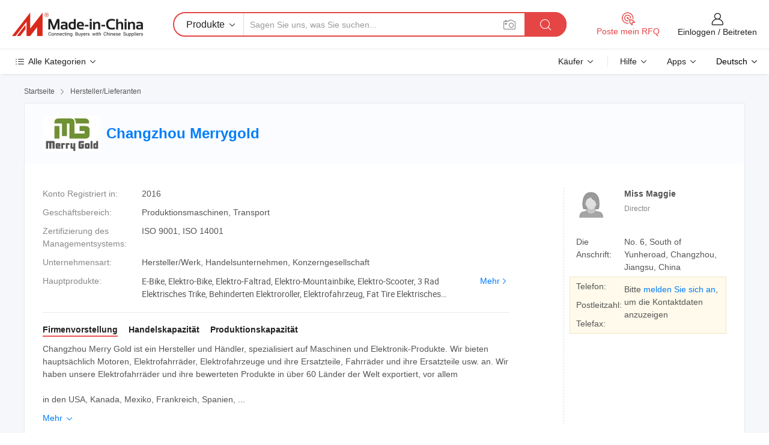

--- FILE ---
content_type: text/html;charset=UTF-8
request_url: https://de.made-in-china.com/co_czmerrygold/
body_size: 26901
content:
<!DOCTYPE HTML>
<html lang="de">
<head>
    <meta content="text/html; charset=utf-8" http-equiv="Content-Type" />
	<link rel="dns-prefetch" href="//www.micstatic.com">
    <link rel="dns-prefetch" href="//image.made-in-china.com">
    <link rel="dns-prefetch" href="//www.made-in-china.com">
    <link rel="dns-prefetch" href="//pylon.micstatic.com">
    <link rel="dns-prefetch" href="//expo.made-in-china.com">
    <link rel="dns-prefetch" href="//world.made-in-china.com">
    <link rel="dns-prefetch" href="//pic.made-in-china.com">
    <link rel="dns-prefetch" href="//fa.made-in-china.com">
    <meta http-equiv="X-UA-Compatible" content="IE=Edge, chrome=1" />
    <meta name="renderer" content="webkit" />
            <title>China E-Bike Hersteller, Elektro-Bike, Elektro-Faltrad Lieferant - Changzhou Merrygold</title>
            <meta name="Keywords" content="Changzhou Merrygold, E-Bike, Elektro-Bike Lieferant, Elektro-Faltrad" />
                        <meta name="Description" content="China E-Bike Lieferant, Elektro-Bike, Elektro-Faltrad Hersteller/ Lieferanten - Changzhou Merrygold" />
            <link rel="canonical" href="https://de.made-in-china.com/co_czmerrygold/" />
    <link rel="stylesheet" type="text/css" href="https://www.micstatic.com/common/css/global_bdef139a.css" media="all">
    <link rel="stylesheet" type="text/css" href="https://www.micstatic.com/athena/css/free-2017/global_c7e13990.css" media="all">
    <link rel="stylesheet" type="text/css" href="https://www.micstatic.com/common/js/assets/artDialog/2.0.0/skins/default_9d77dce2.css" />
        <link rel="stylesheet" href="https://www.micstatic.com/athena/css/free-2017/company_03c30fa9.css">
    <link rel="stylesheet" type="text/css" href="https://www.micstatic.com/common/future/core/style/future-pure_199380fc.css" media="all"/>
<link rel="stylesheet" type="text/css" href="https://www.micstatic.com/envo/css/9710-base/index_5f671d8f.css" media="all"/>
    <link rel="stylesheet" type="text/css" href="https://www.micstatic.com/envo/css/userReaction/common_ab4c0cd2.css" media="all"/>
    <link rel="stylesheet" type="text/css" href="https://www.micstatic.com/envo/css/userReaction/noData_2d76d811.css" media="all"/>
    <link rel="stylesheet" type="text/css" href="https://www.micstatic.com/envo/reactionList/dist/reviewDisplay_178341e4.css" media="all"/>
    <link rel="stylesheet" type="text/css" href="https://www.micstatic.com/envo/css/userReaction/picture-vo-new_5a441115.css" media="all"/>
    <!--[if IE]>
<script type="text/javascript" src="https://www.micstatic.com/common/js/libs/json2/json2_fad58c0e.js" charset="utf-8" ></script><![endif]-->
<script type="text/javascript" src="https://www.micstatic.com/common/js/libs/jquery_2ad57377.js" charset="utf-8" ></script><script type="text/javascript" src="https://www.micstatic.com/common/js/libs/class.0.3.2_2c7a4288.js" charset="utf-8" ></script><!-- Polyfill Code Begin --><script chaset="utf-8" type="text/javascript" src="https://www.micstatic.com/polyfill/polyfill-simplify_eb12d58d.js"></script><!-- Polyfill Code End --></head>
<body class="res-wrapper" probe-clarity="false" >
    <div style="position:absolute;top:0;left:0;width:1px;height:1px;overflow:hidden">
        <img src="//stat.made-in-china.com/event/rec.gif?type=0&data=%7B%22layout%22%3A%22-1%22%2C%22ct%22%3A%222%22%2C%22pos%22%3A0%2C%22random%22%3A%220%22%2C%22c%22%3A%221%22%2C%22clist%22%3A%5B%7B%22id%22%3A%22616767284%22%2C%22f%22%3A2%2C%22list%22%3A%5B%7B%22id%22%3A%222206823645%22%2C%22t%22%3A0%2C%22f%22%3A2%7D%2C%7B%22id%22%3A%22922424355%22%2C%22t%22%3A0%2C%22f%22%3A2%7D%2C%7B%22id%22%3A%222203767285%22%2C%22t%22%3A0%2C%22f%22%3A2%7D%5D%7D%2C%7B%22id%22%3A%221932169504%22%2C%22f%22%3A2%2C%22list%22%3A%5B%7B%22id%22%3A%222070963602%22%2C%22t%22%3A0%2C%22f%22%3A2%7D%2C%7B%22id%22%3A%222074769742%22%2C%22t%22%3A0%2C%22f%22%3A2%7D%2C%7B%22id%22%3A%222074769742%22%2C%22t%22%3A0%2C%22f%22%3A2%7D%5D%7D%2C%7B%22id%22%3A%221935036184%22%2C%22f%22%3A2%2C%22list%22%3A%5B%7B%22id%22%3A%221972769601%22%2C%22t%22%3A0%2C%22f%22%3A2%7D%2C%7B%22id%22%3A%221976722031%22%2C%22t%22%3A0%2C%22f%22%3A2%7D%2C%7B%22id%22%3A%221976722031%22%2C%22t%22%3A0%2C%22f%22%3A2%7D%5D%7D%2C%7B%22id%22%3A%221934986954%22%2C%22f%22%3A2%2C%22list%22%3A%5B%7B%22id%22%3A%222121191632%22%2C%22t%22%3A0%2C%22f%22%3A2%7D%2C%7B%22id%22%3A%222121283792%22%2C%22t%22%3A0%2C%22f%22%3A2%7D%2C%7B%22id%22%3A%222117660662%22%2C%22t%22%3A0%2C%22f%22%3A2%7D%5D%7D%2C%7B%22id%22%3A%221926593914%22%2C%22f%22%3A2%2C%22list%22%3A%5B%7B%22id%22%3A%222106914592%22%2C%22t%22%3A0%2C%22f%22%3A2%7D%2C%7B%22id%22%3A%222134692362%22%2C%22t%22%3A0%2C%22f%22%3A2%7D%2C%7B%22id%22%3A%222134692362%22%2C%22t%22%3A0%2C%22f%22%3A2%7D%5D%7D%5D%7D&st=1768101074982"/>
    </div>
    <input id="rfqClickData" type="hidden" value="type=2&data=%7B%22layout%22%3A%22-1%22%2C%22ct%22%3A%222%22%2C%22pos%22%3A0%2C%22random%22%3A%220%22%2C%22c%22%3A%221%22%7D&st=1768101074982&rfqc=1" />
    <input id="rootpath" type="hidden" value="" />
    <input type="hidden" id="loginUserName" value="czmerrygold"/>
    <input type="hidden" id="enHomeUrl" value="https://czmerrygold.en.made-in-china.com"/>
    <input type="hidden" id="pureFreeUrlType" value="false"/>
    <input type="hidden" name="user_behavior_trace_id" id="user_behavior_trace_id" value="1jelgilpe3e3o"/>
        <input type="hidden" id="contactUrlParam" value="?plant=de&from=shrom&type=down&page=home">
    <div id="header" ></div>
<script>
    function headerMlanInit() {
        const funcName = 'headerMlan';
        const app = new window[funcName]({target: document.getElementById('header'), props: {props: {"pageType":18,"logoTitle":"Hersteller und Lieferanten","logoUrl":null,"base":{"buyerInfo":{"service":"Service","newUserGuide":"Leitfaden für Neue Benutzer","auditReport":"Audited Suppliers' Reports","meetSuppliers":"Meet Suppliers","onlineTrading":"Secured Trading Service","buyerCenter":"Käufer-Center","contactUs":"Kontakt","search":"Suche","prodDirectory":"Produktverzeichnis","supplierDiscover":"Supplier Discover","sourcingRequest":"Beschaffungsanfrage Posten","quickLinks":"Quick Links","myFavorites":"Meine Favoriten","visitHistory":"Browser-Chronik","buyer":"Käufer","blog":"Geschäfts-einblicke"},"supplierInfo":{"supplier":"Lieferant","joinAdvance":"加入高级会员","tradeServerMarket":"外贸服务市场","memberHome":"外贸e家","cloudExpo":"Smart Expo云展会","onlineTrade":"交易服务","internationalLogis":"国际物流","northAmericaBrandSailing":"北美全渠道出海","micDomesticTradeStation":"中国制造网内贸站"},"helpInfo":{"whyMic":"Why Made-in-China.com","auditSupplierWay":"Wie prüfen wir Lieferanten","securePaymentWay":"Wie sichern wir die Zahlung","submitComplaint":"Eine Beschwerde einreichen","contactUs":"Kontakt","faq":"FAQ","help":"Hilfe"},"appsInfo":{"downloadApp":"Lade App herunter!","forBuyer":"Für Käufer","forSupplier":"Für Lieferant","exploreApp":"Entdecken Sie exklusive App-Rabatte","apps":"Apps"},"languages":[{"lanCode":0,"simpleName":"en","name":"English","value":"http://czmerrygold.en.made-in-china.com/co_czmerrygold/"},{"lanCode":5,"simpleName":"es","name":"Español","value":"https://es.made-in-china.com/co_czmerrygold/"},{"lanCode":4,"simpleName":"pt","name":"Português","value":"https://pt.made-in-china.com/co_czmerrygold/"},{"lanCode":2,"simpleName":"fr","name":"Français","value":"https://fr.made-in-china.com/co_czmerrygold/"},{"lanCode":3,"simpleName":"ru","name":"Русский язык","value":"https://ru.made-in-china.com/co_czmerrygold/"},{"lanCode":8,"simpleName":"it","name":"Italiano","value":"https://it.made-in-china.com/co_czmerrygold/"},{"lanCode":6,"simpleName":"de","name":"Deutsch","value":"https://de.made-in-china.com/co_czmerrygold/"},{"lanCode":7,"simpleName":"nl","name":"Nederlands","value":"https://nl.made-in-china.com/co_czmerrygold/"},{"lanCode":9,"simpleName":"sa","name":"العربية","value":"https://sa.made-in-china.com/co_czmerrygold/"},{"lanCode":11,"simpleName":"kr","name":"한국어","value":"https://kr.made-in-china.com/co_czmerrygold/"},{"lanCode":10,"simpleName":"jp","name":"日本語","value":"https://jp.made-in-china.com/co_czmerrygold/"},{"lanCode":12,"simpleName":"hi","name":"हिन्दी","value":"https://hi.made-in-china.com/co_czmerrygold/"},{"lanCode":13,"simpleName":"th","name":"ภาษาไทย","value":"https://th.made-in-china.com/co_czmerrygold/"},{"lanCode":14,"simpleName":"tr","name":"Türkçe","value":"https://tr.made-in-china.com/co_czmerrygold/"},{"lanCode":15,"simpleName":"vi","name":"Tiếng Việt","value":"https://vi.made-in-china.com/co_czmerrygold/"},{"lanCode":16,"simpleName":"id","name":"Bahasa Indonesia","value":"https://id.made-in-china.com/co_czmerrygold/"}],"showMlan":true,"showRules":false,"rules":"Rules","language":"de","menu":"Speisekarte","subTitle":null,"subTitleLink":null,"stickyInfo":null},"categoryRegion":{"categories":"Alle Kategorien","categoryList":[{"name":"Landwirtschaft & Essen","value":"https://de.made-in-china.com/category1_Agriculture-Food/Agriculture-Food_usssssssss.html","catCode":"1000000000"},{"name":"Kleidung & Accessories","value":"https://de.made-in-china.com/category1_Apparel-Accessories/Apparel-Accessories_uussssssss.html","catCode":"1100000000"},{"name":"Kunsthandwerk","value":"https://de.made-in-china.com/category1_Arts-Crafts/Arts-Crafts_uyssssssss.html","catCode":"1200000000"},{"name":"Auto, Motor und Zusatz","value":"https://de.made-in-china.com/category1_Auto-Motorcycle-Parts-Accessories/Auto-Motorcycle-Parts-Accessories_yossssssss.html","catCode":"2900000000"},{"name":"Koffer, Handtaschen und Geschenkkisten","value":"https://de.made-in-china.com/category1_Bags-Cases-Boxes/Bags-Cases-Boxes_yhssssssss.html","catCode":"2600000000"},{"name":"Chemische Produkte","value":"https://de.made-in-china.com/category1_Chemicals/Chemicals_uissssssss.html","catCode":"1300000000"},{"name":"Computerartikel","value":"https://de.made-in-china.com/category1_Computer-Products/Computer-Products_iissssssss.html","catCode":"3300000000"},{"name":"Bau- und Dekomaterial","value":"https://de.made-in-china.com/category1_Construction-Decoration/Construction-Decoration_ugssssssss.html","catCode":"1500000000"},{"name":"Konsumelektronik","value":"https://de.made-in-china.com/category1_Consumer-Electronics/Consumer-Electronics_unssssssss.html","catCode":"1400000000"},{"name":"Elektronik","value":"https://de.made-in-china.com/category1_Electrical-Electronics/Electrical-Electronics_uhssssssss.html","catCode":"1600000000"},{"name":"Möbel","value":"https://de.made-in-china.com/category1_Furniture/Furniture_yessssssss.html","catCode":"2700000000"},{"name":"Gesundheit und Medizin","value":"https://de.made-in-china.com/category1_Health-Medicine/Health-Medicine_uessssssss.html","catCode":"1700000000"},{"name":"Industrielle Anlagen und Zusatzteile","value":"https://de.made-in-china.com/category1_Industrial-Equipment-Components/Industrial-Equipment-Components_inssssssss.html","catCode":"3400000000"},{"name":"Messinstrumente","value":"https://de.made-in-china.com/category1_Instruments-Meters/Instruments-Meters_igssssssss.html","catCode":"3500000000"},{"name":"Alltagsgegenstände","value":"https://de.made-in-china.com/category1_Light-Industry-Daily-Use/Light-Industry-Daily-Use_urssssssss.html","catCode":"1800000000"},{"name":"Beleuchtung","value":"https://de.made-in-china.com/category1_Lights-Lighting/Lights-Lighting_isssssssss.html","catCode":"3000000000"},{"name":"Produktionsmaschinen","value":"https://de.made-in-china.com/category1_Manufacturing-Processing-Machinery/Manufacturing-Processing-Machinery_uossssssss.html","catCode":"1900000000"},{"name":"Mineralien und Energie","value":"https://de.made-in-china.com/category1_Metallurgy-Mineral-Energy/Metallurgy-Mineral-Energy_ysssssssss.html","catCode":"2000000000"},{"name":"Büromaterial","value":"https://de.made-in-china.com/category1_Office-Supplies/Office-Supplies_yrssssssss.html","catCode":"2800000000"},{"name":"Verpackung und Druck","value":"https://de.made-in-china.com/category1_Packaging-Printing/Packaging-Printing_ihssssssss.html","catCode":"3600000000"},{"name":"Sicherheit und Schutz","value":"https://de.made-in-china.com/category1_Security-Protection/Security-Protection_ygssssssss.html","catCode":"2500000000"},{"name":"Service","value":"https://de.made-in-china.com/category1_Service/Service_ynssssssss.html","catCode":"2400000000"},{"name":"Sport und Erholung","value":"https://de.made-in-china.com/category1_Sporting-Goods-Recreation/Sporting-Goods-Recreation_iussssssss.html","catCode":"3100000000"},{"name":"Textilien","value":"https://de.made-in-china.com/category1_Textile/Textile_yussssssss.html","catCode":"2100000000"},{"name":"Werkzeug","value":"https://de.made-in-china.com/category1_Tools-Hardware/Tools-Hardware_iyssssssss.html","catCode":"3200000000"},{"name":"Spielzeug","value":"https://de.made-in-china.com/category1_Toys/Toys_yyssssssss.html","catCode":"2200000000"},{"name":"Transport","value":"https://de.made-in-china.com/category1_Transportation/Transportation_yissssssss.html","catCode":"2300000000"}],"more":"Mehr"},"searchRegion":{"show":false,"lookingFor":"Sagen Sie uns, was Sie suchen...","homeUrl":"//de.made-in-china.com","products":"Produkte","suppliers":"Lieferanten","auditedFactory":"Audited Factory","uploadImage":"Bild hochladen","max20MbPerImage":"Maximal 20 MB pro Bild","yourRecentKeywords":"Ihre letzten Schlüsselwörter","clearHistory":"Verlauf Löschen","popularSearches":"Ähnliches Suchen","relatedSearches":"Mehr","more":null,"maxSizeErrorMsg":"Upload fehlgeschlagen. Die maximale Bildgröße beträgt 20 MB.","noNetworkErrorMsg":"Keine Netzwerk Verbindung. Bitte überprüfen Sie Ihre Netzwerkeinstellungen und versuchen Sie es noch einmal.","uploadFailedErrorMsg":"Hochladen fehlgeschlagen.Falsches Bildformat. Unterstützte Formate: JPG, PNG, BMP.","relatedList":null,"relatedTitle":null,"relatedTitleLink":null,"formParams":null,"mlanFormParams":{"keyword":null,"inputkeyword":null,"type":null,"currentTab":null,"currentPage":null,"currentCat":null,"currentRegion":null,"currentProp":null,"submitPageUrl":null,"parentCat":null,"otherSearch":null,"currentAllCatalogCodes":null,"sgsMembership":null,"memberLevel":null,"topOrder":null,"size":null,"more":"mehr","less":"less","staticUrl50":null,"staticUrl10":null,"staticUrl30":null,"condition":"0","conditionParamsList":[{"condition":"0","conditionName":null,"action":"https://de.made-in-china.com/quality-china-product/middleSearch","searchUrl":null,"inputPlaceholder":null},{"condition":"1","conditionName":null,"action":"/companySearch?keyword=#word#","searchUrl":null,"inputPlaceholder":null}]},"enterKeywordTips":"Bitte geben Sie mindestens ein Stichwort für Ihre Suche ein.","openMultiSearch":false},"frequentRegion":{"rfq":{"rfq":"Poste mein RFQ","searchRfq":"Search RFQs","acquireRfqHover":"Sagen Sie uns, was Sie brauchen und probieren Sie den einfachen Weg, um Angebote zu erhalten !","searchRfqHover":"Discover quality RFQs and connect with big-budget buyers"},"account":{"account":"Konto","signIn":"Einloggen","join":"Beitreten","newUser":"Neuer Benutzer","joinFree":"Kostenlos beitreten","or":"Oder","socialLogin":"Durch Klicken auf Anmelden, Kostenlos anmelden oder Fortfahren mit Facebook, Linkedin, Twitter, Google, %s stimme ich der %sUser Agreement%s und der %sPrivacy Policy%s zu","message":"Nachrichten","quotes":"Zitate","orders":"Aufträge","favorites":"Favoriten","visitHistory":"Browser-Chronik","postSourcingRequest":"Beschaffungsanfrage Posten","hi":"Hallo","signOut":"Austragen","manageProduct":"Produkte Verwalten","editShowroom":"Showroom bearbeiten","username":"","userType":null,"foreignIP":true,"currentYear":2026,"userAgreement":"Nutzungsvertrag","privacyPolicy":"Datenschutzerklärung"},"message":{"message":"Nachrichten","signIn":"Einloggen","join":"Beitreten","newUser":"Neuer Benutzer","joinFree":"Kostenlos beitreten","viewNewMsg":"Sign in to view the new messages","inquiry":"Anfragen","rfq":"RFQs","awaitingPayment":"Awaiting payments","chat":"Plaudern","awaitingQuotation":"Warten auf Angebote"},"cart":{"cart":"Anfragekorb"}},"busiRegion":null,"previewRegion":null}}});
		const hoc=o=>(o.__proto__.$get=function(o){return this.$$.ctx[this.$$.props[o]]},o.__proto__.$getKeys=function(){return Object.keys(this.$$.props)},o.__proto__.$getProps=function(){return this.$get("props")},o.__proto__.$setProps=function(o){var t=this.$getKeys(),s={},p=this;t.forEach(function(o){s[o]=p.$get(o)}),s.props=Object.assign({},s.props,o),this.$set(s)},o.__proto__.$help=function(){console.log("\n            $set(props): void             | 设置props的值\n            $get(key: string): any        | 获取props指定key的值\n            $getKeys(): string[]          | 获取props所有key\n            $getProps(): any              | 获取props里key为props的值（适用nail）\n            $setProps(params: any): void  | 设置props里key为props的值（适用nail）\n            $on(ev, callback): func       | 添加事件监听，返回移除事件监听的函数\n            $destroy(): void              | 销毁组件并触发onDestroy事件\n        ")},o);
        window[`${funcName}Api`] = hoc(app);
    };
</script><script type="text/javascript" crossorigin="anonymous" onload="headerMlanInit()" src="https://www.micstatic.com/nail/pc/header-mlan_6f301846.js"></script>    <div class="page">
        <div class="grid">
<div class="crumb">
    <span>
                    <a rel="nofollow" href="//de.made-in-china.com/">
                    <span>Startseite</span>
        </a>
    </span>
    <i class="micon">&#xe008;</i>
    <span>
                                  <a href="https://de.made-in-china.com/html/category.html">
                            <span>Hersteller/Lieferanten</span>
            </a>
            </span>
    </div>
<input type="hidden" id="sensor_pg_v" value="cid:xecEglUHmtDf,tp:104,stp:10401,sst:free"/>
<input type="hidden" id="lan" value="de">
<input type="hidden" name="lanCode" value="6">
<script class="J-mlan-config" type="text/data-lang" data-lang="de">
    {
        "keywordRequired": "Bitte geben Sie mindestens ein Stichwort für Ihre Suche ein.",
        "ratingReviews": "Bewertungen & Rezensionen",
        "selectOptions": ["Top-Bewertungen", "Neueste"],
        "overallReviews": {
            "title": "Gesamtbewertungen",
            "reviews": "Bewertungen",
            "star": "Stern"
        },
        "customerSatisfaction": {
            "title": "Kundenzufriedenheit",
            "response": "Antwort",
            "service": "Service",
            "quality": "Qualität",
            "delivery": "Lieferung"
        },
        "reviewDetails": {
            "title": "Überprüfungsdetails",
            "verifiedPurchase": "Verifizierter Kauf",
            "showPlace": {
                "publicShow": "Public show",
                "publicShowInProtection": "Public show (Protection period)",
                "onlyInVo": "Only show in VO"
            },
            "modified": "Modifiziert",
            "myReview": "Meine Bewertung"
        },
        "pager": {
            "goTo": "Gehe zu",
            "page": "Buchseite",
            "next": "Nächste",
            "prev": "Vorher",
            "confirm": "Bestätigen"
        },
        "loadingTip": "Wird geladen",
        "foldingReviews": "Bewertungen zum Falten anzeigen",
        "noInfoTemporarily": "Vorübergehend keine Informationen."
    }
</script><div class="page-com-detail-wrap">
    <div class="main-block page-com-detail-info" faw-module="contact_ds" faw-exposure ads-data="">
        <div class="com-top">
            <div class="com-act">
            </div>
            <div class="com-name">
                                    <div class="com-logo">
                        <img src="//www.micstatic.com/athena/img/transparent.png" data-original="//image.made-in-china.com/206f0j00bagtYHdPoQuE/Changzhou-Merrygold.webp" alt="Changzhou Merrygold" title="Changzhou Merrygold"/>
                    </div>
                <div class="com-name-txt">
                    <table>
                        <tr>
                            <td>
                                <a href="https://de.made-in-china.com/co_czmerrygold/">
                                    <h1>Changzhou Merrygold</h1>
                                </a>
                            </td>
                        </tr>
                    </table>
                </div>
            </div>
        </div>
                        <div class="com-info-wp J-com-info-wp">
                    <div class="info-content">
                        <div class="person">
                            <div class="pic">
                                <div class="img-wp">
                                    <div class="img-cnt">
                                        <img height="65" width="65" src="//www.micstatic.com/athena/img/avatar-female.jpg" alt="Avatar">
                                    </div>
                                </div>
                            </div>
                            <div class="txt">
                                                                    <div class="name">Miss Maggie</div>
                                                                                                    <div class="manager">Director</div>
                                                                                            </div>
                        </div>
                        <div class="info-cont-wp">
                                                            <div class="item">
                                    <div class="label">
                                        Die Anschrift:
                                    </div>
                                    <div class="info">
                                        No. 6, South of Yunheroad, Changzhou, Jiangsu, China
                                    </div>
                                </div>
                                                            <div class="sign-wp">
                                    <div class="info-l">
                                        <div class="info-l-item">Telefon:</div>
                                        <div class="info-l-item">Postleitzahl:</div>
                                        <div class="info-l-item">Telefax:</div>
                                    </div>
                                    <div class="info-r">
                                        <table>
                                            <tr>
                                                <td>
                                                    Bitte <a rel='nofollow' href='javascript:;' class='J-company-sign'>melden Sie sich an</a>, um die Kontaktdaten anzuzeigen
                                                </td>
                                            </tr>
                                        </table>
                                    </div>
                                </div>
                                                    </div>
                    </div>
                    <div class="info-detal">
                        <div class="cnt">
                            <div class="item">
                                <div class="label">Konto Registriert in:</div>
                                <div class="info">2016</div>
                            </div>
                                                            <div class="item">
                                    <div class="label">Geschäftsbereich:</div>
                                    <div class="info">Produktionsmaschinen, Transport</div>
                                </div>
                                                                                        <div class="item">
                                    <div class="label">Zertifizierung des Managementsystems:</div>
                                    <div class="info">ISO 9001, ISO 14001</div>
                                </div>
                                                                                        <div class="item">
                                    <div class="label">Unternehmensart:</div>
                                    <div class="info">Hersteller/Werk, Handelsunternehmen, Konzerngesellschaft</div>
                                </div>
                                                                                        <div class="item">
                                    <div class="label">Hauptprodukte:</div>
                                    <div class="info info-new">
                                        <div class="gray-link-span">
                                            E-Bike, Elektro-Bike, Elektro-Faltrad, Elektro-Mountainbike, Elektro-Scooter, 3 Rad Elektrisches Trike, Behinderten Elektroroller, Elektrofahrzeug, Fat Tire Elektrisches Fahrrad, Stadt Elektrisches Fahrrad</div>
                                        <div class="more">
                                            <a href="https://de.made-in-china.com/co_czmerrygold/product_group_s_s_1.html" target="_blank">Mehr<i class="ob-icon icon-right"></i></a>
                                        </div>
                                    </div>
                                </div>
                                                    </div>
                        <div class="J-review-box overview-scores">
                                                                                                            </div>
                                                    <div class="desc">
                                <div class="desc-title J-tabs-title">
                                                                            <div class="tit active"><h2>Firmenvorstellung</h2></div>
                                                                                                                <div class="tit"><h2>Handelskapazität</h2></div>
                                                                                                                <div class="tit"><h2>Produktionskapazität</h2></div>
                                                                    </div>
                                                                    <div class="detail active J-tabs-detail">
                                        <div class="txt J-more-cnt">
                                            <div class="desc-part J-more-cnt-part">
                                                Changzhou Merry Gold ist ein Hersteller und Händler, spezialisiert auf Maschinen und Elektronik-Produkte. Wir bieten hauptsächlich Motoren, Elektrofahrräder, Elektrofahrzeuge und ihre Ersatzteile, Fahrräder und ihre Ersatzteile usw. an. Wir haben unsere Elektrofahrräder und ihre bewerteten Produkte in über 60 Länder der Welt exportiert, vor allem<br /><br />in den USA, Kanada, Mexiko, Frankreich, Spanien, ...
                                            </div>
                                                                                            <div class="desc-detail J-more-cnt-detail">
                                                    Changzhou Merry Gold ist ein Hersteller und Händler, spezialisiert auf Maschinen und Elektronik-Produkte. Wir bieten hauptsächlich Motoren, Elektrofahrräder, Elektrofahrzeuge und ihre Ersatzteile, Fahrräder und ihre Ersatzteile usw. an. Wir haben unsere Elektrofahrräder und ihre bewerteten Produkte in über 60 Länder der Welt exportiert, vor allem<br /><br />in den USA, Kanada, Mexiko, Frankreich, Spanien, Italien, Deutschland, Australien, Neuseeland, Russland, Nordeuropa usw.<br /><br />Alle unsere Produkte können internationalen Qualitätsstandards entsprechen und erfüllen in einer Vielzahl von Märkten auf der ganzen Welt. Wir haben zum Beispiel EN15194 europäische Zertifikat, CE-Zertifikat und EEC-Zertifikat. Diese Zertifikate gewährleisten, dass wir in jedes Land einreisen können. Wir können auch OEM und ODM-Service, wenn Sie benötigen.<br /><br />Wir haben auch unsere eigene Fabrik von Chanzhou Merry eBike Co., Ltd. Mit riesigen Produktionslinie.<br /><br />Wenn Sie an einem unserer Produkte interessiert sind oder eine kundenspezifische Bestellung besprechen, zögern Sie nicht uns zu kontaktieren und bitte Ihre Kommentare an uns zurückzusenden. Wir sind sicher, dass Ihr Feedback umgehend von uns beantwortet wird. Wir freuen uns auf erfolgreiche Geschäftsbeziehungen mit Kunden auf der ganzen Welt.
                                                </div>
                                                                                    </div>
                                                                                    <div class="more">
                                                <a href="javascript:void(0);" class="J-more">Mehr <i class="micon">&#xe006;</i></a>
                                                <a href="javascript:void(0);" class="J-less" style="display: none;">Weniger <i class="micon">&#xe007;</i></a>
                                            </div>
                                                                            </div>
                                                                                                    <div class="detail J-tabs-detail">
                                        <div class="sr-comProfile-infos no-yes ">
				<div class="sr-comProfile-item">
			<div class="sr-comProfile-label">
				Internationale Handelsbedingungen (Incoterms):
			</div>
			<div class="sr-comProfile-fields">
				FOB, EXW, CIF, DDP, CIP, FCA
			</div>
		</div>
			<div class="sr-comProfile-item">
			<div class="sr-comProfile-label">
				Zahlungsbedingungen:
			</div>
			<div class="sr-comProfile-fields">
				LC, T/T, PayPal
			</div>
		</div>
			<div class="sr-comProfile-item">
			<div class="sr-comProfile-label">
				Durchschnittliche Lieferzeit:
			</div>
			<div class="sr-comProfile-fields">
				Vorlaufzeit In Der Hauptsaison: Ein Monat, Vorlaufzeit Außerhalb Der Saison: Innerhalb von 15 Werktagen
			</div>
		</div>
			<div class="sr-comProfile-item">
			<div class="sr-comProfile-label">
				Anzahl Außenhandelsmitarbeiter:
			</div>
			<div class="sr-comProfile-fields">
				21~50 Personen
			</div>
		</div>
			<div class="sr-comProfile-item">
			<div class="sr-comProfile-label">Übersee-Agent/Niederlassung:</div>
			<div class="sr-comProfile-fields">
				<table class="table table-normal">
					<tr>
						<th>Die Anschrift</th>
						<th>Telefon</th>
					</tr>
											<tr>
							<td>#3120 853 Seaborne Ave, Port Coquitlam BC V3B 0N9 Canada,
								Kanada</td>
							<td></td>
						</tr>
									</table>
			</div>
		</div>
				<div class="sr-comProfile-item">
			<div class="sr-comProfile-label">Exportjahr:</div>
			<div class="sr-comProfile-fields">2005-06-29</div>
		</div>
			<div class="sr-comProfile-item">
			<div class="sr-comProfile-label">Exportprozentsatz:</div>
			<div class="sr-comProfile-fields">>90%</div>
		</div>
			<div class="sr-comProfile-item">
			<div class="sr-comProfile-label">
				Hauptmärkte:
			</div>
			<div class="sr-comProfile-fields">
				Nordamerika, Südamerika, Osteuropa, Südostasien, Ozeanien, Mittlerer Osten, Ostasien, Westeuropa
			</div>
		</div>
			<div class="sr-comProfile-item">
			<div class="sr-comProfile-label">
				Nächster Hafen:
			</div>
			<div class="sr-comProfile-fields">
														Shanghai
									<br/>	Ningbo
							</div>
		</div>
						<div class="sr-comProfile-item">
				<div class="sr-comProfile-label">Import- und Exportmodus:</div>
				<div class="sr-comProfile-fields">
					<span class="texts">Besitzen Sie eine eigene Ausfuhrlizenz</span>
											<table class="table table-normal">
							<tr>
								<th>Nummer der Ausfuhrlizenz:</th>
								<td>913204047764394249</td>
							</tr>
							<tr>
								<th>Name des Exportunternehmens:</th>
								<td>CHANGZHOU MERRY GOLD MACHINERY &amp; ELECTRONIC CO.,LTD</td>
							</tr>
						</table>
									</div>
			</div>
							<div class="sr-comProfile-item">
					<div class="sr-comProfile-label">Lizenzfoto:</div>
					<div class="sr-comProfile-fields">
						<img class="J-show-license-photo" style="cursor: pointer;" src="https://czmerrygold.en.made-in-china.com/image?tid=31&amp;id=qEzRAOraOUco&amp;cache=0&amp;lan_code=0" alt="">
					</div>
				</div>
						</div>
                                    </div>
                                                                                                    <div class="detail J-tabs-detail">
                                        <div class="sr-comProfile-infos no-yes ">
			<div class="sr-comProfile-item">
			<div class="sr-comProfile-label">
				Fabrik Adresse:
			</div>
			<div class="sr-comProfile-fields">
				No.6, hedianroad, tianning district,changzhou, Jiangsu, China
			</div>
		</div>
			<div class="sr-comProfile-item">
			<div class="sr-comProfile-label">
				F&E-Kapazität:
			</div>
			<div class="sr-comProfile-fields">
				OEM, ODM, Eigenmarke(Merry Gold)
			</div>
		</div>
			<div class="sr-comProfile-item">
			<div class="sr-comProfile-label">
				Anzahl der F&E-Mitarbeiter:
			</div>
			<div class="sr-comProfile-fields">
				5-10 Personen
			</div>
		</div>
			<div class="sr-comProfile-item">
			<div class="sr-comProfile-label">Anzahl der Produktionslinien:</div>
			<div class="sr-comProfile-fields">
				1
			</div>
		</div>
			<div class="sr-comProfile-item">
			<div class="sr-comProfile-label">Jährlicher Ausgabewert:</div>
			<div class="sr-comProfile-fields">
				2,5 Millionen US-Dollar - 5 Millionen US-Dollar
			</div>
		</div>
			<div class="sr-comProfile-item">
			<div class="sr-comProfile-label">Jeweils jährliche Ausgabe der Hauptprodukte:</div>
			<div class="sr-comProfile-fields">
				<table class="table table-normal">
					<tr>
						<th>Produktname</th>
						<th>Produzierte Einheiten (Vorjahr)</th>
					</tr>
											<tr>
							<td>electric bike</td>
							<td>30000 Kisten</td>
						</tr>
											<tr>
							<td>electric tricycle</td>
							<td>5000 Stücke</td>
						</tr>
									</table>
			</div>
		</div>
	</div>
                                    </div>
                                                            </div>
                                            </div>
                </div>
            </div>
            <div class="main-block product-block" faw-module="Recommendation">
            <div class="main-block-title">
                <a rel="nofollow" href="https://de.made-in-china.com/co_czmerrygold/product_group_s_s_1.html" class="product-more">
                    Mehr<i class="ob-icon icon-right"></i>
                </a>
                <h2>Produktliste</h2>
            </div>
            <div class="main-block-wrap">
                <div class="prod-wrap">
											              <div class="prod-item" faw-exposure ads-data="pdid:PEgplZxGJbVB,pcid:xecEglUHmtDf,a:1">
                  <div class="pic">
                      <div class="img-wp">
                          <div class="hv-align-inner">
                              <a href="https://de.made-in-china.com/co_czmerrygold/product_48V-Long-Range-24-Inch-3-Wheels-500W-15ah-Powerful-Electric-Cargo-Bike-Fat-Tire-Tricycle-Trike_yshisneiog.html" ads-data="st:8,pdid:PEgplZxGJbVB,pcid:xecEglUHmtDf,a:1">
                                                                        <img src="//www.micstatic.com/athena/img/transparent.png" data-original="//image.made-in-china.com/2f1j00ahPbiRSqYZoQ/48V-Long-Range-24-Inch-3-Wheels-500W-15ah-Powerful-Electric-Cargo-Bike-Fat-Tire-Tricycle-Trike.jpg"
                                          alt="48V Long Range 24 Zoll 3 Räder 500W 15Ah leistungsstark Elektro-Cargo-Bike Fat Tire Dreirad Trike" title="48V Long Range 24 Zoll 3 Räder 500W 15Ah leistungsstark Elektro-Cargo-Bike Fat Tire Dreirad Trike">
                                                                </a>
                          </div>
                      </div>
                  </div>
                  <div class="sr-proList-txt">
                      <div class="sr-proList-name">
                          <a href="https://de.made-in-china.com/co_czmerrygold/product_48V-Long-Range-24-Inch-3-Wheels-500W-15ah-Powerful-Electric-Cargo-Bike-Fat-Tire-Tricycle-Trike_yshisneiog.html" title="48V Long Range 24 Zoll 3 Räder 500W 15Ah leistungsstark Elektro-Cargo-Bike Fat Tire Dreirad Trike" ads-data="st:1,pdid:PEgplZxGJbVB,pcid:xecEglUHmtDf,a:1">
                              48V Long Range 24 Zoll 3 Räder 500W 15Ah leistungsstark Elektro-Cargo-Bike Fat Tire Dreirad Trike
                          </a>
                      </div>
                                                <div class="sr-proList-price" title="FOB Preis: 1.300,00-1.700,00 $ / Stück">
                              <span class="sr-proList-unit">FOB Preis:</span>
                              <span class="sr-proList-num">1.300,00-1.700,00 $</span>
                              <span class="">/ Stück</span>
                          </div>
                                                <div class="sr-proList-price" title="Mindest. Befehl: 1 Stück">
                              <span class="sr-proList-unit">Mindest. Befehl: </span>
                              1 Stück
                          </div>
                                          <a href="https://www.made-in-china.com/sendInquiry/prod_PEgplZxGJbVB_xecEglUHmtDf.html?from=shrom&amp;page=home_spot&amp;plant=de" target="_blank" class="btn sr-proList-btn" ads-data="st:5,pdid:PEgplZxGJbVB,pcid:xecEglUHmtDf,a:1">Anfrage Absenden</a>
                  </div>
              </div>
																	              <div class="prod-item" faw-exposure ads-data="pdid:mNfJsySCLjkU,pcid:xecEglUHmtDf,a:2">
                  <div class="pic">
                      <div class="img-wp">
                          <div class="hv-align-inner">
                              <a href="https://de.made-in-china.com/co_czmerrygold/product_China-Factory-Best-Price-Three-Wheel-Electric-Tricycle-for-Adults_rruerysrg.html" ads-data="st:8,pdid:mNfJsySCLjkU,pcid:xecEglUHmtDf,a:2">
                                                                        <img src="//www.micstatic.com/athena/img/transparent.png" data-original="//image.made-in-china.com/2f1j00HETqUkbRVluN/China-Factory-Best-Price-Three-Wheel-Electric-Tricycle-for-Adults.jpg"
                                          alt="China Factory Bester Preis drei Rad Elektro-Dreirad für Erwachsene" title="China Factory Bester Preis drei Rad Elektro-Dreirad für Erwachsene">
                                                                </a>
                          </div>
                      </div>
                  </div>
                  <div class="sr-proList-txt">
                      <div class="sr-proList-name">
                          <a href="https://de.made-in-china.com/co_czmerrygold/product_China-Factory-Best-Price-Three-Wheel-Electric-Tricycle-for-Adults_rruerysrg.html" title="China Factory Bester Preis drei Rad Elektro-Dreirad für Erwachsene" ads-data="st:1,pdid:mNfJsySCLjkU,pcid:xecEglUHmtDf,a:2">
                              China Factory Bester Preis drei Rad Elektro-Dreirad für Erwachsene
                          </a>
                      </div>
                                                <div class="sr-proList-price" title="FOB Preis: 799,00-899,00 $ / sets">
                              <span class="sr-proList-unit">FOB Preis:</span>
                              <span class="sr-proList-num">799,00-899,00 $</span>
                              <span class="">/ sets</span>
                          </div>
                                                <div class="sr-proList-price" title="Mindest. Befehl: 1 sets">
                              <span class="sr-proList-unit">Mindest. Befehl: </span>
                              1 sets
                          </div>
                                          <a href="https://www.made-in-china.com/sendInquiry/prod_mNfJsySCLjkU_xecEglUHmtDf.html?from=shrom&amp;page=home_spot&amp;plant=de" target="_blank" class="btn sr-proList-btn" ads-data="st:5,pdid:mNfJsySCLjkU,pcid:xecEglUHmtDf,a:2">Anfrage Absenden</a>
                  </div>
              </div>
																	              <div class="prod-item" faw-exposure ads-data="pdid:ujTnWmZbnNcV,pcid:xecEglUHmtDf,a:3">
                  <div class="pic">
                      <div class="img-wp">
                          <div class="hv-align-inner">
                              <a href="https://de.made-in-china.com/co_czmerrygold/product_3-Wheel-Electric-Cargo-Tricycle-with-Removable-Lithium-Battery_rruoggisg.html" ads-data="st:8,pdid:ujTnWmZbnNcV,pcid:xecEglUHmtDf,a:3">
                                                                        <img src="//www.micstatic.com/athena/img/transparent.png" data-original="//image.made-in-china.com/2f1j00haEboScqsipQ/3-Wheel-Electric-Cargo-Tricycle-with-Removable-Lithium-Battery.jpg"
                                          alt="3 Rad Elektro-Cargo Dreirad mit abnehmbarer Lithium-Batterie" title="3 Rad Elektro-Cargo Dreirad mit abnehmbarer Lithium-Batterie">
                                                                </a>
                          </div>
                      </div>
                  </div>
                  <div class="sr-proList-txt">
                      <div class="sr-proList-name">
                          <a href="https://de.made-in-china.com/co_czmerrygold/product_3-Wheel-Electric-Cargo-Tricycle-with-Removable-Lithium-Battery_rruoggisg.html" title="3 Rad Elektro-Cargo Dreirad mit abnehmbarer Lithium-Batterie" ads-data="st:1,pdid:ujTnWmZbnNcV,pcid:xecEglUHmtDf,a:3">
                              3 Rad Elektro-Cargo Dreirad mit abnehmbarer Lithium-Batterie
                          </a>
                      </div>
                                                <div class="sr-proList-price" title="FOB Preis: 1.050,00 $ / Stück">
                              <span class="sr-proList-unit">FOB Preis:</span>
                              <span class="sr-proList-num">1.050,00 $</span>
                              <span class="">/ Stück</span>
                          </div>
                                                <div class="sr-proList-price" title="Mindest. Befehl: 2 Stücke">
                              <span class="sr-proList-unit">Mindest. Befehl: </span>
                              2 Stücke
                          </div>
                                          <a href="https://www.made-in-china.com/sendInquiry/prod_ujTnWmZbnNcV_xecEglUHmtDf.html?from=shrom&amp;page=home_spot&amp;plant=de" target="_blank" class="btn sr-proList-btn" ads-data="st:5,pdid:ujTnWmZbnNcV,pcid:xecEglUHmtDf,a:3">Anfrage Absenden</a>
                  </div>
              </div>
																	              <div class="prod-item" faw-exposure ads-data="pdid:sOwtfcWGrqhH,pcid:xecEglUHmtDf,a:4">
                  <div class="pic">
                      <div class="img-wp">
                          <div class="hv-align-inner">
                              <a href="https://de.made-in-china.com/co_czmerrygold/product_20-Inch-Female-E-Bike-Fat-Tire-with-Samsung-Lithium-Battery_uohogunrgg.html" ads-data="st:8,pdid:sOwtfcWGrqhH,pcid:xecEglUHmtDf,a:4">
                                                                        <img src="//www.micstatic.com/athena/img/transparent.png" data-original="//image.made-in-china.com/2f1j00ubhocvpzsTkG/20-Inch-Female-E-Bike-Fat-Tire-with-Samsung-Lithium-Battery.jpg"
                                          alt="20 Zoll E-Bike Fat Tire mit Samsung Lithium-Batterie" title="20 Zoll E-Bike Fat Tire mit Samsung Lithium-Batterie">
                                                                </a>
                          </div>
                      </div>
                  </div>
                  <div class="sr-proList-txt">
                      <div class="sr-proList-name">
                          <a href="https://de.made-in-china.com/co_czmerrygold/product_20-Inch-Female-E-Bike-Fat-Tire-with-Samsung-Lithium-Battery_uohogunrgg.html" title="20 Zoll E-Bike Fat Tire mit Samsung Lithium-Batterie" ads-data="st:1,pdid:sOwtfcWGrqhH,pcid:xecEglUHmtDf,a:4">
                              20 Zoll E-Bike Fat Tire mit Samsung Lithium-Batterie
                          </a>
                      </div>
                                                <div class="sr-proList-price" title="FOB Preis: 750,00-1.050,00 $ / Stück">
                              <span class="sr-proList-unit">FOB Preis:</span>
                              <span class="sr-proList-num">750,00-1.050,00 $</span>
                              <span class="">/ Stück</span>
                          </div>
                                                <div class="sr-proList-price" title="Mindest. Befehl: 2 Stücke">
                              <span class="sr-proList-unit">Mindest. Befehl: </span>
                              2 Stücke
                          </div>
                                          <a href="https://www.made-in-china.com/sendInquiry/prod_sOwtfcWGrqhH_xecEglUHmtDf.html?from=shrom&amp;page=home_spot&amp;plant=de" target="_blank" class="btn sr-proList-btn" ads-data="st:5,pdid:sOwtfcWGrqhH,pcid:xecEglUHmtDf,a:4">Anfrage Absenden</a>
                  </div>
              </div>
																	              <div class="prod-item" faw-exposure ads-data="pdid:ZdsAghqjiKck,pcid:xecEglUHmtDf,a:5">
                  <div class="pic">
                      <div class="img-wp">
                          <div class="hv-align-inner">
                              <a href="https://de.made-in-china.com/co_czmerrygold/product_China-Supplier-of-Electric-Bicycles-with-Certified-CE-En15194_uoerhigogg.html" ads-data="st:8,pdid:ZdsAghqjiKck,pcid:xecEglUHmtDf,a:5">
                                                                        <img src="//www.micstatic.com/athena/img/transparent.png" data-original="//image.made-in-china.com/2f1j00QkEbcohRvtqB/China-Supplier-of-Electric-Bicycles-with-Certified-CE-En15194.jpg"
                                          alt="China Lieferant von elektrischen Fahrrädern mit zertifiziertem CE En15194" title="China Lieferant von elektrischen Fahrrädern mit zertifiziertem CE En15194">
                                                                </a>
                          </div>
                      </div>
                  </div>
                  <div class="sr-proList-txt">
                      <div class="sr-proList-name">
                          <a href="https://de.made-in-china.com/co_czmerrygold/product_China-Supplier-of-Electric-Bicycles-with-Certified-CE-En15194_uoerhigogg.html" title="China Lieferant von elektrischen Fahrrädern mit zertifiziertem CE En15194" ads-data="st:1,pdid:ZdsAghqjiKck,pcid:xecEglUHmtDf,a:5">
                              China Lieferant von elektrischen Fahrrädern mit zertifiziertem CE En15194
                          </a>
                      </div>
                                                <div class="sr-proList-price" title="FOB Preis: 810,00-899,00 $ / Stück">
                              <span class="sr-proList-unit">FOB Preis:</span>
                              <span class="sr-proList-num">810,00-899,00 $</span>
                              <span class="">/ Stück</span>
                          </div>
                                                <div class="sr-proList-price" title="Mindest. Befehl: 2 Stücke">
                              <span class="sr-proList-unit">Mindest. Befehl: </span>
                              2 Stücke
                          </div>
                                          <a href="https://www.made-in-china.com/sendInquiry/prod_ZdsAghqjiKck_xecEglUHmtDf.html?from=shrom&amp;page=home_spot&amp;plant=de" target="_blank" class="btn sr-proList-btn" ads-data="st:5,pdid:ZdsAghqjiKck,pcid:xecEglUHmtDf,a:5">Anfrage Absenden</a>
                  </div>
              </div>
																	              <div class="prod-item" faw-exposure ads-data="pdid:rmjYvnLGIEVb,pcid:xecEglUHmtDf,a:6">
                  <div class="pic">
                      <div class="img-wp">
                          <div class="hv-align-inner">
                              <a href="https://de.made-in-china.com/co_czmerrygold/product_Electric-Ebike-Horn-Super-Loud-Bells-Bicycle-Mini_yssriehysg.html" ads-data="st:8,pdid:rmjYvnLGIEVb,pcid:xecEglUHmtDf,a:6">
                                                                        <img src="//www.micstatic.com/athena/img/transparent.png" data-original="//image.made-in-china.com/2f1j00cEmbOVTMkdqW/Electric-Ebike-Horn-Super-Loud-Bells-Bicycle-Mini.jpg"
                                          alt="Elektro Ebike Horn Super Loud Bells Fahrrad Mini" title="Elektro Ebike Horn Super Loud Bells Fahrrad Mini">
                                                                </a>
                          </div>
                      </div>
                  </div>
                  <div class="sr-proList-txt">
                      <div class="sr-proList-name">
                          <a href="https://de.made-in-china.com/co_czmerrygold/product_Electric-Ebike-Horn-Super-Loud-Bells-Bicycle-Mini_yssriehysg.html" title="Elektro Ebike Horn Super Loud Bells Fahrrad Mini" ads-data="st:1,pdid:rmjYvnLGIEVb,pcid:xecEglUHmtDf,a:6">
                              Elektro Ebike Horn Super Loud Bells Fahrrad Mini
                          </a>
                      </div>
                                                <div class="sr-proList-price" title="FOB Preis: 450,00-650,00 $ / Stück">
                              <span class="sr-proList-unit">FOB Preis:</span>
                              <span class="sr-proList-num">450,00-650,00 $</span>
                              <span class="">/ Stück</span>
                          </div>
                                                <div class="sr-proList-price" title="Mindest. Befehl: 5 Stücke">
                              <span class="sr-proList-unit">Mindest. Befehl: </span>
                              5 Stücke
                          </div>
                                          <a href="https://www.made-in-china.com/sendInquiry/prod_rmjYvnLGIEVb_xecEglUHmtDf.html?from=shrom&amp;page=home_spot&amp;plant=de" target="_blank" class="btn sr-proList-btn" ads-data="st:5,pdid:rmjYvnLGIEVb,pcid:xecEglUHmtDf,a:6">Anfrage Absenden</a>
                  </div>
              </div>
																	              <div class="prod-item" faw-exposure ads-data="pdid:gZqfKUdOExVT,pcid:xecEglUHmtDf,a:7">
                  <div class="pic">
                      <div class="img-wp">
                          <div class="hv-align-inner">
                              <a href="https://de.made-in-china.com/co_czmerrygold/product_36V-250W-16inch-Foldable-Ebike-Mini-Folding-Electric-Mountain-Bike-with-Rear-Drive-Motor_uoshoeuiyg.html" ads-data="st:8,pdid:gZqfKUdOExVT,pcid:xecEglUHmtDf,a:7">
                                                                        <img src="//www.micstatic.com/athena/img/transparent.png" data-original="//image.made-in-china.com/2f1j00bkDqyrAPracS/36V-250W-16inch-Foldable-Ebike-Mini-Folding-Electric-Mountain-Bike-with-Rear-Drive-Motor.jpg"
                                          alt="36V 250W 16inch Faltbares eBike Mini Faltendes elektrisches Mountainbike Mit hinterer Antriebsmotor" title="36V 250W 16inch Faltbares eBike Mini Faltendes elektrisches Mountainbike Mit hinterer Antriebsmotor">
                                                                </a>
                          </div>
                      </div>
                  </div>
                  <div class="sr-proList-txt">
                      <div class="sr-proList-name">
                          <a href="https://de.made-in-china.com/co_czmerrygold/product_36V-250W-16inch-Foldable-Ebike-Mini-Folding-Electric-Mountain-Bike-with-Rear-Drive-Motor_uoshoeuiyg.html" title="36V 250W 16inch Faltbares eBike Mini Faltendes elektrisches Mountainbike Mit hinterer Antriebsmotor" ads-data="st:1,pdid:gZqfKUdOExVT,pcid:xecEglUHmtDf,a:7">
                              36V 250W 16inch Faltbares eBike Mini Faltendes elektrisches Mountainbike Mit hinterer Antriebsmotor
                          </a>
                      </div>
                                                <div class="sr-proList-price" title="FOB Preis: 380,00-450,00 $ / Stück">
                              <span class="sr-proList-unit">FOB Preis:</span>
                              <span class="sr-proList-num">380,00-450,00 $</span>
                              <span class="">/ Stück</span>
                          </div>
                                                <div class="sr-proList-price" title="Mindest. Befehl: 1 Stück">
                              <span class="sr-proList-unit">Mindest. Befehl: </span>
                              1 Stück
                          </div>
                                          <a href="https://www.made-in-china.com/sendInquiry/prod_gZqfKUdOExVT_xecEglUHmtDf.html?from=shrom&amp;page=home_spot&amp;plant=de" target="_blank" class="btn sr-proList-btn" ads-data="st:5,pdid:gZqfKUdOExVT,pcid:xecEglUHmtDf,a:7">Anfrage Absenden</a>
                  </div>
              </div>
																	              <div class="prod-item" faw-exposure ads-data="pdid:fwdtmJTAgKkO,pcid:xecEglUHmtDf,a:8">
                  <div class="pic">
                      <div class="img-wp">
                          <div class="hv-align-inner">
                              <a href="https://de.made-in-china.com/co_czmerrygold/product_Wholesale-Chopper-20-Inch-48V-750W-Fat-Tire-MTB-Electric-Bike-with-Middle-Suspension_uoeousousg.html" ads-data="st:8,pdid:fwdtmJTAgKkO,pcid:xecEglUHmtDf,a:8">
                                                                        <img src="//www.micstatic.com/athena/img/transparent.png" data-original="//image.made-in-china.com/2f1j00waEcKSizHhrH/Wholesale-Chopper-20-Inch-48V-750W-Fat-Tire-MTB-Electric-Bike-with-Middle-Suspension.jpg"
                                          alt="Großhandel Chopper 20 Zoll 48V 750W Fat Tire MTB Electric Fahrrad mit mittlerer Federung" title="Großhandel Chopper 20 Zoll 48V 750W Fat Tire MTB Electric Fahrrad mit mittlerer Federung">
                                                                </a>
                          </div>
                      </div>
                  </div>
                  <div class="sr-proList-txt">
                      <div class="sr-proList-name">
                          <a href="https://de.made-in-china.com/co_czmerrygold/product_Wholesale-Chopper-20-Inch-48V-750W-Fat-Tire-MTB-Electric-Bike-with-Middle-Suspension_uoeousousg.html" title="Großhandel Chopper 20 Zoll 48V 750W Fat Tire MTB Electric Fahrrad mit mittlerer Federung" ads-data="st:1,pdid:fwdtmJTAgKkO,pcid:xecEglUHmtDf,a:8">
                              Großhandel Chopper 20 Zoll 48V 750W Fat Tire MTB Electric Fahrrad mit mittlerer Federung
                          </a>
                      </div>
                                                <div class="sr-proList-price" title="FOB Preis: 750,00-880,00 $ / unit">
                              <span class="sr-proList-unit">FOB Preis:</span>
                              <span class="sr-proList-num">750,00-880,00 $</span>
                              <span class="">/ unit</span>
                          </div>
                                                <div class="sr-proList-price" title="Mindest. Befehl: 10 unit">
                              <span class="sr-proList-unit">Mindest. Befehl: </span>
                              10 unit
                          </div>
                                          <a href="https://www.made-in-china.com/sendInquiry/prod_fwdtmJTAgKkO_xecEglUHmtDf.html?from=shrom&amp;page=home_spot&amp;plant=de" target="_blank" class="btn sr-proList-btn" ads-data="st:5,pdid:fwdtmJTAgKkO,pcid:xecEglUHmtDf,a:8">Anfrage Absenden</a>
                  </div>
              </div>
																	              <div class="prod-item" faw-exposure ads-data="pdid:HnrYXpqJqGkv,pcid:xecEglUHmtDf,a:9">
                  <div class="pic">
                      <div class="img-wp">
                          <div class="hv-align-inner">
                              <a href="https://de.made-in-china.com/co_czmerrygold/product_New-Original-26-Inch-750W-Electric-Chopper-Bike-for-Hunting_ysuyheenyg.html" ads-data="st:8,pdid:HnrYXpqJqGkv,pcid:xecEglUHmtDf,a:9">
                                                                        <img src="//www.micstatic.com/athena/img/transparent.png" data-original="//image.made-in-china.com/2f1j00wotkTLiZbEcs/New-Original-26-Inch-750W-Electric-Chopper-Bike-for-Hunting.jpg"
                                          alt="Neu Original 26 Zoll 750W Elektro-Chopper Bike für die Jagd" title="Neu Original 26 Zoll 750W Elektro-Chopper Bike für die Jagd">
                                                                </a>
                          </div>
                      </div>
                  </div>
                  <div class="sr-proList-txt">
                      <div class="sr-proList-name">
                          <a href="https://de.made-in-china.com/co_czmerrygold/product_New-Original-26-Inch-750W-Electric-Chopper-Bike-for-Hunting_ysuyheenyg.html" title="Neu Original 26 Zoll 750W Elektro-Chopper Bike für die Jagd" ads-data="st:1,pdid:HnrYXpqJqGkv,pcid:xecEglUHmtDf,a:9">
                              Neu Original 26 Zoll 750W Elektro-Chopper Bike für die Jagd
                          </a>
                      </div>
                                                <div class="sr-proList-price" title="FOB Preis: 900,00-990,00 $ / Stück">
                              <span class="sr-proList-unit">FOB Preis:</span>
                              <span class="sr-proList-num">900,00-990,00 $</span>
                              <span class="">/ Stück</span>
                          </div>
                                                <div class="sr-proList-price" title="Mindest. Befehl: 1 Stück">
                              <span class="sr-proList-unit">Mindest. Befehl: </span>
                              1 Stück
                          </div>
                                          <a href="https://www.made-in-china.com/sendInquiry/prod_HnrYXpqJqGkv_xecEglUHmtDf.html?from=shrom&amp;page=home_spot&amp;plant=de" target="_blank" class="btn sr-proList-btn" ads-data="st:5,pdid:HnrYXpqJqGkv,pcid:xecEglUHmtDf,a:9">Anfrage Absenden</a>
                  </div>
              </div>
																	              <div class="prod-item" faw-exposure ads-data="pdid:UQVRhsyGqEWn,pcid:xecEglUHmtDf,a:10">
                  <div class="pic">
                      <div class="img-wp">
                          <div class="hv-align-inner">
                              <a href="https://de.made-in-china.com/co_czmerrygold/product_Middle-Drive-1000W-Electric-Mountain-Bike_yssgrgsyrg.html" ads-data="st:8,pdid:UQVRhsyGqEWn,pcid:xecEglUHmtDf,a:10">
                                                                        <img src="//www.micstatic.com/athena/img/transparent.png" data-original="//image.made-in-china.com/2f1j00MaqkdQIPZNoH/Middle-Drive-1000W-Electric-Mountain-Bike.jpg"
                                          alt="Middle Drive 1000W Elektro-Mountainbike" title="Middle Drive 1000W Elektro-Mountainbike">
                                                                </a>
                          </div>
                      </div>
                  </div>
                  <div class="sr-proList-txt">
                      <div class="sr-proList-name">
                          <a href="https://de.made-in-china.com/co_czmerrygold/product_Middle-Drive-1000W-Electric-Mountain-Bike_yssgrgsyrg.html" title="Middle Drive 1000W Elektro-Mountainbike" ads-data="st:1,pdid:UQVRhsyGqEWn,pcid:xecEglUHmtDf,a:10">
                              Middle Drive 1000W Elektro-Mountainbike
                          </a>
                      </div>
                                                <div class="sr-proList-price" title="FOB Preis: 1.380,00-1.600,00 $ / Stück">
                              <span class="sr-proList-unit">FOB Preis:</span>
                              <span class="sr-proList-num">1.380,00-1.600,00 $</span>
                              <span class="">/ Stück</span>
                          </div>
                                                <div class="sr-proList-price" title="Mindest. Befehl: 1 Stück">
                              <span class="sr-proList-unit">Mindest. Befehl: </span>
                              1 Stück
                          </div>
                                          <a href="https://www.made-in-china.com/sendInquiry/prod_UQVRhsyGqEWn_xecEglUHmtDf.html?from=shrom&amp;page=home_spot&amp;plant=de" target="_blank" class="btn sr-proList-btn" ads-data="st:5,pdid:UQVRhsyGqEWn,pcid:xecEglUHmtDf,a:10">Anfrage Absenden</a>
                  </div>
              </div>
											                </div>
            </div>
        </div>
            <div class="main-block you-might-like" faw-module="YML_supplier">
            <div class="main-block-title">
                                    <h2>Die ausgewählten Lieferanten, die Ihnen gefallen könnten</h2>
                            </div>
            <div class="main-block-wrap">
                                    <div class="supplier-item">
                                                    <div class="supplier-prod">
                                                                    <div class="prod-item" faw-exposure ads-data="pdid:bUoprDjdXJWL,pcid:RMqQeCvSrGHB,aid:NsBAiJUTHIHk,ads_srv_tp:ad_enhance,a:1">
                                        <div class="pic">
                                            <div class="img-wp">
                                                <div class="img-cnt">
                                                    <a href="https://de.made-in-china.com/co_zuboo2016/product_2025-New-Model-Two-Wheel-Scooters-1500W-Electric-Motorcycyle-for-Male_yyshryihng.html" class="J-ads-data"
                                                       ads-data="st:8,pdid:bUoprDjdXJWL,aid:NsBAiJUTHIHk,pcid:RMqQeCvSrGHB,ads_srv_tp:ad_enhance,a:1">
                                                                                                                    <img src="//www.micstatic.com/athena/img/transparent.png" data-original="//image.made-in-china.com/2f1j00UPnvdulrfmbz/2025-New-Model-Two-Wheel-Scooters-1500W-Electric-Motorcycyle-for-Male.jpg"
                                                                 alt="2025 Neue Modell Zwei-Rad Scooter 1500W Elektrisches Motorrad für Männer" title="2025 Neue Modell Zwei-Rad Scooter 1500W Elektrisches Motorrad für Männer">
                                                                                                            </a>
                                                </div>
                                            </div>
                                        </div>
                                        <div class="txt">
                                            <div class="title">
                                                <a href="https://de.made-in-china.com/co_zuboo2016/product_2025-New-Model-Two-Wheel-Scooters-1500W-Electric-Motorcycyle-for-Male_yyshryihng.html" title="2025 Neue Modell Zwei-Rad Scooter 1500W Elektrisches Motorrad für Männer"
                                                   class="J-ads-data" ads-data="st:2,pdid:bUoprDjdXJWL,aid:NsBAiJUTHIHk,pcid:RMqQeCvSrGHB,ads_srv_tp:ad_enhance,a:1">
                                                    2025 Neue Modell Zwei-Rad Scooter 1500W Elektrisches Motorrad für Männer
                                                </a>
                                            </div>
                                            <div class="act">
                                                <a href="//www.made-in-china.com/sendInquiry/prod_bUoprDjdXJWL_RMqQeCvSrGHB.html?plant=de&from=shrom&type=down&page=home" target="_blank" rel="nofollow" class="btn btn-small btn-inquiry"
                                                   ads-data="st:24,pdid:bUoprDjdXJWL,aid:NsBAiJUTHIHk,pcid:RMqQeCvSrGHB,ads_srv_tp:ad_enhance,a:1">
                                                    Anfrage Absenden </a>
                                            </div>
                                        </div>
                                    </div>
                                                                    <div class="prod-item" faw-exposure ads-data="pdid:uFUmRciMYrkH,pcid:RMqQeCvSrGHB,aid:NsBAiJUTHIHk,ads_srv_tp:ad_enhance,a:2">
                                        <div class="pic">
                                            <div class="img-wp">
                                                <div class="img-cnt">
                                                    <a href="https://de.made-in-china.com/co_zuboo2016/product_Hot-Sell-Promotion-Economic-Electric-Scooter-for-Woman-Two-Wheel-Electric-Scooter-Electric-Moped_oyynynigg.html" class="J-ads-data"
                                                       ads-data="st:8,pdid:uFUmRciMYrkH,aid:NsBAiJUTHIHk,pcid:RMqQeCvSrGHB,ads_srv_tp:ad_enhance,a:2">
                                                                                                                    <img src="//www.micstatic.com/athena/img/transparent.png" data-original="//image.made-in-china.com/2f1j00TJdbnBvKQacq/Hot-Sell-Promotion-Economic-Electric-Scooter-for-Woman-Two-Wheel-Electric-Scooter-Electric-Moped.jpg"
                                                                 alt="Heißer Verkaufsförderung wirtschaftlicher Elektroroller für Frauen, zweirädriger Elektroroller, Elektroroller" title="Heißer Verkaufsförderung wirtschaftlicher Elektroroller für Frauen, zweirädriger Elektroroller, Elektroroller">
                                                                                                            </a>
                                                </div>
                                            </div>
                                        </div>
                                        <div class="txt">
                                            <div class="title">
                                                <a href="https://de.made-in-china.com/co_zuboo2016/product_Hot-Sell-Promotion-Economic-Electric-Scooter-for-Woman-Two-Wheel-Electric-Scooter-Electric-Moped_oyynynigg.html" title="Heißer Verkaufsförderung wirtschaftlicher Elektroroller für Frauen, zweirädriger Elektroroller, Elektroroller"
                                                   class="J-ads-data" ads-data="st:2,pdid:uFUmRciMYrkH,aid:NsBAiJUTHIHk,pcid:RMqQeCvSrGHB,ads_srv_tp:ad_enhance,a:2">
                                                    Heißer Verkaufsförderung wirtschaftlicher Elektroroller für Frauen, zweirädriger Elektroroller, Elektroroller
                                                </a>
                                            </div>
                                            <div class="act">
                                                <a href="//www.made-in-china.com/sendInquiry/prod_uFUmRciMYrkH_RMqQeCvSrGHB.html?plant=de&from=shrom&type=down&page=home" target="_blank" rel="nofollow" class="btn btn-small btn-inquiry"
                                                   ads-data="st:24,pdid:uFUmRciMYrkH,aid:NsBAiJUTHIHk,pcid:RMqQeCvSrGHB,ads_srv_tp:ad_enhance,a:2">
                                                    Anfrage Absenden </a>
                                            </div>
                                        </div>
                                    </div>
                                                                    <div class="prod-item" faw-exposure ads-data="pdid:URzreCvEYxkB,pcid:RMqQeCvSrGHB,aid:NsBAiJUTHIHk,ads_srv_tp:ad_enhance,a:3">
                                        <div class="pic">
                                            <div class="img-wp">
                                                <div class="img-cnt">
                                                    <a href="https://de.made-in-china.com/co_zuboo2016/product_2025-New-Moto-Scooter-for-Female-72V-20ah-Lead-Acid-Battery-Electric-Motorcycle_yysieheyrg.html" class="J-ads-data"
                                                       ads-data="st:8,pdid:URzreCvEYxkB,aid:NsBAiJUTHIHk,pcid:RMqQeCvSrGHB,ads_srv_tp:ad_enhance,a:3">
                                                                                                                    <img src="//www.micstatic.com/athena/img/transparent.png" data-original="//image.made-in-china.com/2f1j00ciIeCZsHEaol/2025-New-Moto-Scooter-for-Female-72V-20ah-Lead-Acid-Battery-Electric-Motorcycle.jpg"
                                                                 alt="2025 Neuer Moto Scooter für Frauen 72V 20ah Blei-Säure-Batterie Elektrisches Motorrad" title="2025 Neuer Moto Scooter für Frauen 72V 20ah Blei-Säure-Batterie Elektrisches Motorrad">
                                                                                                            </a>
                                                </div>
                                            </div>
                                        </div>
                                        <div class="txt">
                                            <div class="title">
                                                <a href="https://de.made-in-china.com/co_zuboo2016/product_2025-New-Moto-Scooter-for-Female-72V-20ah-Lead-Acid-Battery-Electric-Motorcycle_yysieheyrg.html" title="2025 Neuer Moto Scooter für Frauen 72V 20ah Blei-Säure-Batterie Elektrisches Motorrad"
                                                   class="J-ads-data" ads-data="st:2,pdid:URzreCvEYxkB,aid:NsBAiJUTHIHk,pcid:RMqQeCvSrGHB,ads_srv_tp:ad_enhance,a:3">
                                                    2025 Neuer Moto Scooter für Frauen 72V 20ah Blei-Säure-Batterie Elektrisches Motorrad
                                                </a>
                                            </div>
                                            <div class="act">
                                                <a href="//www.made-in-china.com/sendInquiry/prod_URzreCvEYxkB_RMqQeCvSrGHB.html?plant=de&from=shrom&type=down&page=home" target="_blank" rel="nofollow" class="btn btn-small btn-inquiry"
                                                   ads-data="st:24,pdid:URzreCvEYxkB,aid:NsBAiJUTHIHk,pcid:RMqQeCvSrGHB,ads_srv_tp:ad_enhance,a:3">
                                                    Anfrage Absenden </a>
                                            </div>
                                        </div>
                                    </div>
                                                            </div>
                                                <div class="supplier-info">
                            <div class="supplier-name">
                                                                <a href="https://de.made-in-china.com/co_zuboo2016/" class="J-ads-data" ads-data="st:3,pcid:RMqQeCvSrGHB,a:1,aid:NsBAiJUTHIHk,ads_srv_tp:ad_enhance">ZHEJIANG ZUBOO ELECTRIC BICYCLE CO., LTD.</a>
                            </div>
                            <div class="supplier-memb">
                                                                    <div class="auth">
                                        <span class="auth-gold-span">
                                            <img width="16" class="auth-icon" src="//www.micstatic.com/athena/img/transparent.png" data-original="https://www.micstatic.com/common/img/icon-new/diamond_32.png?_v=1767942934787" alt="China Supplier - Diamond Member">Diamond-Mitglied </span>
                                    </div>
                                                                                                    <div class="auth">
                                        <div class="as-logo shop-sign__as" reportUsable="reportUsable">
                                                <input type="hidden" value="RMqQeCvSrGHB">
                                                <a href="https://de.made-in-china.com/co_zuboo2016/company_info.html" rel="nofollow" class="as-link">
                                                    <img width="16" class="auth-icon ico-audited" alt="Geprüfter Lieferant" src="//www.micstatic.com/athena/img/transparent.png" data-original="https://www.micstatic.com/common/img/icon-new/as-short.png?_v=1767942934787" ads-data="st:4,pcid:RMqQeCvSrGHB,a:1">Geprüfter Lieferant <i class="micon">&#xe006;</i>
                                                </a>
                                        </div>
                                    </div>
                                                            </div>
                            <div class="supplier-txt">
                                                                                                    <div class="item">
                                        <div class="label">Hauptprodukte:</div>
                                        <div class="txt">Elektromotorrad, Elektroroller, Elektrofahrrad, Elektrisches Dreirad, Elektrischer Mobilit&auml;tsscooter, Motorrad, Elektrisches Motorrad, Elektrisches Fahrrad, Elektroroller, E-Scooter</div>
                                    </div>
                                                                                                    <div class="item">
                                        <div class="label">Stadt/Provinz:</div>
                                        <div class="txt">Taizhou, Zhejiang, China</div>
                                    </div>
                                                            </div>
                        </div>
                    </div>
                                    <div class="supplier-item">
                                                    <div class="supplier-prod">
                                                                    <div class="prod-item" faw-exposure ads-data="pdid:eJxrMnFdHvRg,pcid:hZUTMnGKXgHw,aid:MNGfXOHwLWDT,ads_srv_tp:ad_enhance,a:1">
                                        <div class="pic">
                                            <div class="img-wp">
                                                <div class="img-cnt">
                                                    <a href="https://de.made-in-china.com/co_willstar-auto/product_Toyota-Corolla-Cross-Strong-Power-Compact-SUV-Gas-Electric-Hybrid-Family-Electric-Vehicle-Factory-Price-Hot-Sell-Used-EV-Car_ysesohihsy.html" class="J-ads-data"
                                                       ads-data="st:8,pdid:eJxrMnFdHvRg,aid:MNGfXOHwLWDT,pcid:hZUTMnGKXgHw,ads_srv_tp:ad_enhance,a:1">
                                                                                                                    <img src="//www.micstatic.com/athena/img/transparent.png" data-original="//image.made-in-china.com/2f1j00SobkQNlqELrB/Toyota-Corolla-Cross-Strong-Power-Compact-SUV-Gas-Electric-Hybrid-Family-Electric-Vehicle-Factory-Price-Hot-Sell-Used-EV-Car.jpg"
                                                                 alt="Toyota Corolla Cross Starke Leistung Kompakter SUV Gas-Elektro-Hybrid Familien-Elektrofahrzeug Fabrikpreis Heißer Verkauf Gebrauchtfahrzeug" title="Toyota Corolla Cross Starke Leistung Kompakter SUV Gas-Elektro-Hybrid Familien-Elektrofahrzeug Fabrikpreis Heißer Verkauf Gebrauchtfahrzeug">
                                                                                                            </a>
                                                </div>
                                            </div>
                                        </div>
                                        <div class="txt">
                                            <div class="title">
                                                <a href="https://de.made-in-china.com/co_willstar-auto/product_Toyota-Corolla-Cross-Strong-Power-Compact-SUV-Gas-Electric-Hybrid-Family-Electric-Vehicle-Factory-Price-Hot-Sell-Used-EV-Car_ysesohihsy.html" title="Toyota Corolla Cross Starke Leistung Kompakter SUV Gas-Elektro-Hybrid Familien-Elektrofahrzeug Fabrikpreis Heißer Verkauf Gebrauchtfahrzeug"
                                                   class="J-ads-data" ads-data="st:2,pdid:eJxrMnFdHvRg,aid:MNGfXOHwLWDT,pcid:hZUTMnGKXgHw,ads_srv_tp:ad_enhance,a:1">
                                                    Toyota Corolla Cross Starke Leistung Kompakter SUV Gas-Elektro-Hybrid Familien-Elektrofahrzeug Fabrikpreis Heißer Verkauf Gebrauchtfahrzeug
                                                </a>
                                            </div>
                                            <div class="act">
                                                <a href="//www.made-in-china.com/sendInquiry/prod_eJxrMnFdHvRg_hZUTMnGKXgHw.html?plant=de&from=shrom&type=down&page=home" target="_blank" rel="nofollow" class="btn btn-small btn-inquiry"
                                                   ads-data="st:24,pdid:eJxrMnFdHvRg,aid:MNGfXOHwLWDT,pcid:hZUTMnGKXgHw,ads_srv_tp:ad_enhance,a:1">
                                                    Anfrage Absenden </a>
                                            </div>
                                        </div>
                                    </div>
                                                                    <div class="prod-item" faw-exposure ads-data="pdid:XQDUblvAZKrd,pcid:hZUTMnGKXgHw,aid:MNGfXOHwLWDT,ads_srv_tp:ad_enhance,a:2">
                                        <div class="pic">
                                            <div class="img-wp">
                                                <div class="img-cnt">
                                                    <a href="https://de.made-in-china.com/co_willstar-auto/product_Equation-Leopard-8-100-Km-Pure-Electric-Range-Plug-in-Hybrid-Vehicle-Used-SUV-off-Road-Vehicle_ysenehoeny.html" class="J-ads-data"
                                                       ads-data="st:8,pdid:XQDUblvAZKrd,aid:MNGfXOHwLWDT,pcid:hZUTMnGKXgHw,ads_srv_tp:ad_enhance,a:2">
                                                                                                                    <img src="//www.micstatic.com/athena/img/transparent.png" data-original="//image.made-in-china.com/2f1j00VqDoUGkPaKrh/Equation-Leopard-8-100-Km-Pure-Electric-Range-Plug-in-Hybrid-Vehicle-Used-SUV-off-Road-Vehicle.jpg"
                                                                 alt="Gleichung Leopard 8 100 Km reine elektrische Reichweite Plug-in-Hybridfahrzeug gebrauchter SUV Geländewagen" title="Gleichung Leopard 8 100 Km reine elektrische Reichweite Plug-in-Hybridfahrzeug gebrauchter SUV Geländewagen">
                                                                                                            </a>
                                                </div>
                                            </div>
                                        </div>
                                        <div class="txt">
                                            <div class="title">
                                                <a href="https://de.made-in-china.com/co_willstar-auto/product_Equation-Leopard-8-100-Km-Pure-Electric-Range-Plug-in-Hybrid-Vehicle-Used-SUV-off-Road-Vehicle_ysenehoeny.html" title="Gleichung Leopard 8 100 Km reine elektrische Reichweite Plug-in-Hybridfahrzeug gebrauchter SUV Geländewagen"
                                                   class="J-ads-data" ads-data="st:2,pdid:XQDUblvAZKrd,aid:MNGfXOHwLWDT,pcid:hZUTMnGKXgHw,ads_srv_tp:ad_enhance,a:2">
                                                    Gleichung Leopard 8 100 Km reine elektrische Reichweite Plug-in-Hybridfahrzeug gebrauchter SUV Geländewagen
                                                </a>
                                            </div>
                                            <div class="act">
                                                <a href="//www.made-in-china.com/sendInquiry/prod_XQDUblvAZKrd_hZUTMnGKXgHw.html?plant=de&from=shrom&type=down&page=home" target="_blank" rel="nofollow" class="btn btn-small btn-inquiry"
                                                   ads-data="st:24,pdid:XQDUblvAZKrd,aid:MNGfXOHwLWDT,pcid:hZUTMnGKXgHw,ads_srv_tp:ad_enhance,a:2">
                                                    Anfrage Absenden </a>
                                            </div>
                                        </div>
                                    </div>
                                                                    <div class="prod-item" faw-exposure ads-data="pdid:XQDUblvAZKrd,pcid:hZUTMnGKXgHw,aid:MNGfXOHwLWDT,ads_srv_tp:ad_enhance,a:3">
                                        <div class="pic">
                                            <div class="img-wp">
                                                <div class="img-cnt">
                                                    <a href="https://de.made-in-china.com/co_willstar-auto/product_Equation-Leopard-8-100-Km-Pure-Electric-Range-Plug-in-Hybrid-Vehicle-Used-SUV-off-Road-Vehicle_ysenehoeny.html" class="J-ads-data"
                                                       ads-data="st:8,pdid:XQDUblvAZKrd,aid:MNGfXOHwLWDT,pcid:hZUTMnGKXgHw,ads_srv_tp:ad_enhance,a:3">
                                                                                                                    <img src="//www.micstatic.com/athena/img/transparent.png" data-original="//image.made-in-china.com/2f1j00VqDoUGkPaKrh/Equation-Leopard-8-100-Km-Pure-Electric-Range-Plug-in-Hybrid-Vehicle-Used-SUV-off-Road-Vehicle.jpg"
                                                                 alt="Gleichung Leopard 8 100 Km reine elektrische Reichweite Plug-in-Hybridfahrzeug gebrauchter SUV Geländewagen" title="Gleichung Leopard 8 100 Km reine elektrische Reichweite Plug-in-Hybridfahrzeug gebrauchter SUV Geländewagen">
                                                                                                            </a>
                                                </div>
                                            </div>
                                        </div>
                                        <div class="txt">
                                            <div class="title">
                                                <a href="https://de.made-in-china.com/co_willstar-auto/product_Equation-Leopard-8-100-Km-Pure-Electric-Range-Plug-in-Hybrid-Vehicle-Used-SUV-off-Road-Vehicle_ysenehoeny.html" title="Gleichung Leopard 8 100 Km reine elektrische Reichweite Plug-in-Hybridfahrzeug gebrauchter SUV Geländewagen"
                                                   class="J-ads-data" ads-data="st:2,pdid:XQDUblvAZKrd,aid:MNGfXOHwLWDT,pcid:hZUTMnGKXgHw,ads_srv_tp:ad_enhance,a:3">
                                                    Gleichung Leopard 8 100 Km reine elektrische Reichweite Plug-in-Hybridfahrzeug gebrauchter SUV Geländewagen
                                                </a>
                                            </div>
                                            <div class="act">
                                                <a href="//www.made-in-china.com/sendInquiry/prod_XQDUblvAZKrd_hZUTMnGKXgHw.html?plant=de&from=shrom&type=down&page=home" target="_blank" rel="nofollow" class="btn btn-small btn-inquiry"
                                                   ads-data="st:24,pdid:XQDUblvAZKrd,aid:MNGfXOHwLWDT,pcid:hZUTMnGKXgHw,ads_srv_tp:ad_enhance,a:3">
                                                    Anfrage Absenden </a>
                                            </div>
                                        </div>
                                    </div>
                                                            </div>
                                                <div class="supplier-info">
                            <div class="supplier-name">
                                                                <a href="https://de.made-in-china.com/co_willstar-auto/" class="J-ads-data" ads-data="st:3,pcid:hZUTMnGKXgHw,a:2,aid:MNGfXOHwLWDT,ads_srv_tp:ad_enhance">Willstar Auto Import&Export(Shanghai) Co., Ltd</a>
                            </div>
                            <div class="supplier-memb">
                                                                    <div class="auth">
                                        <span class="auth-gold-span">
                                            <img width="16" class="auth-icon" src="//www.micstatic.com/athena/img/transparent.png" data-original="https://www.micstatic.com/common/img/icon-new/diamond_32.png?_v=1767942934787" alt="China Supplier - Diamond Member">Diamond-Mitglied </span>
                                    </div>
                                                                                                    <div class="auth">
                                        <div class="as-logo shop-sign__as" reportUsable="reportUsable">
                                                <input type="hidden" value="hZUTMnGKXgHw">
                                                <a href="https://de.made-in-china.com/co_willstar-auto/company_info.html" rel="nofollow" class="as-link">
                                                    <img width="16" class="auth-icon ico-audited" alt="Geprüfter Lieferant" src="//www.micstatic.com/athena/img/transparent.png" data-original="https://www.micstatic.com/common/img/icon-new/as-short.png?_v=1767942934787" ads-data="st:4,pcid:hZUTMnGKXgHw,a:2">Geprüfter Lieferant <i class="micon">&#xe006;</i>
                                                </a>
                                        </div>
                                    </div>
                                                            </div>
                            <div class="supplier-txt">
                                                                    <div class="item">
                                        <div class="label">Unternehmensart:</div>
                                        <div class="txt">Handelsunternehmen</div>
                                    </div>
                                                                                                    <div class="item">
                                        <div class="label">Hauptprodukte:</div>
                                        <div class="txt">Elektroauto, Hybridauto, Benzinauto</div>
                                    </div>
                                                                                                    <div class="item">
                                        <div class="label">Stadt/Provinz:</div>
                                        <div class="txt">Shanghai, Shanghai, China</div>
                                    </div>
                                                            </div>
                        </div>
                    </div>
                                    <div class="supplier-item">
                                                    <div class="supplier-prod">
                                                                    <div class="prod-item" faw-exposure ads-data="pdid:qOYfbQBTZStw,pcid:GOkAuNmKXzHq,aid:sjdaOXAyGHDl,ads_srv_tp:ad_enhance,a:1">
                                        <div class="pic">
                                            <div class="img-wp">
                                                <div class="img-cnt">
                                                    <a href="https://de.made-in-china.com/co_blitzbear/product_Best-Seller-City-Commuting-Motorcycle-Series-1000W-Electric-Bicycle-Scooter_uoeyehohsu.html" class="J-ads-data"
                                                       ads-data="st:8,pdid:qOYfbQBTZStw,aid:sjdaOXAyGHDl,pcid:GOkAuNmKXzHq,ads_srv_tp:ad_enhance,a:1">
                                                                                                                    <img src="//www.micstatic.com/athena/img/transparent.png" data-original="//image.made-in-china.com/2f1j00kFfolKIynzgL/Best-Seller-City-Commuting-Motorcycle-Series-1000W-Electric-Bicycle-Scooter.jpg"
                                                                 alt="Bestseller Stadtpendler Motorradserie 1000W Elektrisches Fahrrad Roller" title="Bestseller Stadtpendler Motorradserie 1000W Elektrisches Fahrrad Roller">
                                                                                                            </a>
                                                </div>
                                            </div>
                                        </div>
                                        <div class="txt">
                                            <div class="title">
                                                <a href="https://de.made-in-china.com/co_blitzbear/product_Best-Seller-City-Commuting-Motorcycle-Series-1000W-Electric-Bicycle-Scooter_uoeyehohsu.html" title="Bestseller Stadtpendler Motorradserie 1000W Elektrisches Fahrrad Roller"
                                                   class="J-ads-data" ads-data="st:2,pdid:qOYfbQBTZStw,aid:sjdaOXAyGHDl,pcid:GOkAuNmKXzHq,ads_srv_tp:ad_enhance,a:1">
                                                    Bestseller Stadtpendler Motorradserie 1000W Elektrisches Fahrrad Roller
                                                </a>
                                            </div>
                                            <div class="act">
                                                <a href="//www.made-in-china.com/sendInquiry/prod_qOYfbQBTZStw_GOkAuNmKXzHq.html?plant=de&from=shrom&type=down&page=home" target="_blank" rel="nofollow" class="btn btn-small btn-inquiry"
                                                   ads-data="st:24,pdid:qOYfbQBTZStw,aid:sjdaOXAyGHDl,pcid:GOkAuNmKXzHq,ads_srv_tp:ad_enhance,a:1">
                                                    Anfrage Absenden </a>
                                            </div>
                                        </div>
                                    </div>
                                                                    <div class="prod-item" faw-exposure ads-data="pdid:mOqaruKMHBtU,pcid:GOkAuNmKXzHq,aid:sjdaOXAyGHDl,ads_srv_tp:ad_enhance,a:2">
                                        <div class="pic">
                                            <div class="img-wp">
                                                <div class="img-cnt">
                                                    <a href="https://de.made-in-china.com/co_blitzbear/product_High-Power-1500W-Large-Size-Battery-Wholesale-Electric-Motorcycle-Motorbike-Scooter_uoeheyysiu.html" class="J-ads-data"
                                                       ads-data="st:8,pdid:mOqaruKMHBtU,aid:sjdaOXAyGHDl,pcid:GOkAuNmKXzHq,ads_srv_tp:ad_enhance,a:2">
                                                                                                                    <img src="//www.micstatic.com/athena/img/transparent.png" data-original="//image.made-in-china.com/2f1j00YFZqMgcKZapW/High-Power-1500W-Large-Size-Battery-Wholesale-Electric-Motorcycle-Motorbike-Scooter.jpg"
                                                                 alt="Hochleistungs-1500W Großbatterie Großhandel Elektrisches Motorrad Motorroller Scooter" title="Hochleistungs-1500W Großbatterie Großhandel Elektrisches Motorrad Motorroller Scooter">
                                                                                                            </a>
                                                </div>
                                            </div>
                                        </div>
                                        <div class="txt">
                                            <div class="title">
                                                <a href="https://de.made-in-china.com/co_blitzbear/product_High-Power-1500W-Large-Size-Battery-Wholesale-Electric-Motorcycle-Motorbike-Scooter_uoeheyysiu.html" title="Hochleistungs-1500W Großbatterie Großhandel Elektrisches Motorrad Motorroller Scooter"
                                                   class="J-ads-data" ads-data="st:2,pdid:mOqaruKMHBtU,aid:sjdaOXAyGHDl,pcid:GOkAuNmKXzHq,ads_srv_tp:ad_enhance,a:2">
                                                    Hochleistungs-1500W Großbatterie Großhandel Elektrisches Motorrad Motorroller Scooter
                                                </a>
                                            </div>
                                            <div class="act">
                                                <a href="//www.made-in-china.com/sendInquiry/prod_mOqaruKMHBtU_GOkAuNmKXzHq.html?plant=de&from=shrom&type=down&page=home" target="_blank" rel="nofollow" class="btn btn-small btn-inquiry"
                                                   ads-data="st:24,pdid:mOqaruKMHBtU,aid:sjdaOXAyGHDl,pcid:GOkAuNmKXzHq,ads_srv_tp:ad_enhance,a:2">
                                                    Anfrage Absenden </a>
                                            </div>
                                        </div>
                                    </div>
                                                                    <div class="prod-item" faw-exposure ads-data="pdid:mOqaruKMHBtU,pcid:GOkAuNmKXzHq,aid:sjdaOXAyGHDl,ads_srv_tp:ad_enhance,a:3">
                                        <div class="pic">
                                            <div class="img-wp">
                                                <div class="img-cnt">
                                                    <a href="https://de.made-in-china.com/co_blitzbear/product_High-Power-1500W-Large-Size-Battery-Wholesale-Electric-Motorcycle-Motorbike-Scooter_uoeheyysiu.html" class="J-ads-data"
                                                       ads-data="st:8,pdid:mOqaruKMHBtU,aid:sjdaOXAyGHDl,pcid:GOkAuNmKXzHq,ads_srv_tp:ad_enhance,a:3">
                                                                                                                    <img src="//www.micstatic.com/athena/img/transparent.png" data-original="//image.made-in-china.com/2f1j00YFZqMgcKZapW/High-Power-1500W-Large-Size-Battery-Wholesale-Electric-Motorcycle-Motorbike-Scooter.jpg"
                                                                 alt="Hochleistungs-1500W Großbatterie Großhandel Elektrisches Motorrad Motorroller Scooter" title="Hochleistungs-1500W Großbatterie Großhandel Elektrisches Motorrad Motorroller Scooter">
                                                                                                            </a>
                                                </div>
                                            </div>
                                        </div>
                                        <div class="txt">
                                            <div class="title">
                                                <a href="https://de.made-in-china.com/co_blitzbear/product_High-Power-1500W-Large-Size-Battery-Wholesale-Electric-Motorcycle-Motorbike-Scooter_uoeheyysiu.html" title="Hochleistungs-1500W Großbatterie Großhandel Elektrisches Motorrad Motorroller Scooter"
                                                   class="J-ads-data" ads-data="st:2,pdid:mOqaruKMHBtU,aid:sjdaOXAyGHDl,pcid:GOkAuNmKXzHq,ads_srv_tp:ad_enhance,a:3">
                                                    Hochleistungs-1500W Großbatterie Großhandel Elektrisches Motorrad Motorroller Scooter
                                                </a>
                                            </div>
                                            <div class="act">
                                                <a href="//www.made-in-china.com/sendInquiry/prod_mOqaruKMHBtU_GOkAuNmKXzHq.html?plant=de&from=shrom&type=down&page=home" target="_blank" rel="nofollow" class="btn btn-small btn-inquiry"
                                                   ads-data="st:24,pdid:mOqaruKMHBtU,aid:sjdaOXAyGHDl,pcid:GOkAuNmKXzHq,ads_srv_tp:ad_enhance,a:3">
                                                    Anfrage Absenden </a>
                                            </div>
                                        </div>
                                    </div>
                                                            </div>
                                                <div class="supplier-info">
                            <div class="supplier-name">
                                                                <a href="https://de.made-in-china.com/co_blitzbear/" class="J-ads-data" ads-data="st:3,pcid:GOkAuNmKXzHq,a:3,aid:sjdaOXAyGHDl,ads_srv_tp:ad_enhance">BLITZBEAR E MOTO CO., LTD.</a>
                            </div>
                            <div class="supplier-memb">
                                                                    <div class="auth">
                                        <span class="auth-gold-span">
                                            <img width="16" class="auth-icon" src="//www.micstatic.com/athena/img/transparent.png" data-original="https://www.micstatic.com/common/img/icon-new/diamond_32.png?_v=1767942934787" alt="China Supplier - Diamond Member">Diamond-Mitglied </span>
                                    </div>
                                                                                            </div>
                            <div class="supplier-txt">
                                                                                                    <div class="item">
                                        <div class="label">Hauptprodukte:</div>
                                        <div class="txt">E-Bike, Elektrisches Motorrad, Motorrad, Elektroroller, Zwei R&auml;der, Elektrisches Dreirad, Drei R&auml;der, Elektrofahrzeug, Hergestellt in China</div>
                                    </div>
                                                                                                    <div class="item">
                                        <div class="label">Stadt/Provinz:</div>
                                        <div class="txt">Wuxi, Jiangsu, China</div>
                                    </div>
                                                            </div>
                        </div>
                    </div>
                                    <div class="supplier-item">
                                                    <div class="supplier-prod">
                                                                    <div class="prod-item" faw-exposure ads-data="pdid:bfARZgaVuYUt,pcid:FZDGjWdwcPiM,aid:HsmtQPxjqkDz,ads_srv_tp:ad_enhance,a:1">
                                        <div class="pic">
                                            <div class="img-wp">
                                                <div class="img-cnt">
                                                    <a href="https://de.made-in-china.com/co_ywyiyao/product_Black-18ah-48V-Lithium-Electric-Scooter-for-off-Road-Travel_yuyuuouhiy.html" class="J-ads-data"
                                                       ads-data="st:8,pdid:bfARZgaVuYUt,aid:HsmtQPxjqkDz,pcid:FZDGjWdwcPiM,ads_srv_tp:ad_enhance,a:1">
                                                                                                                    <img src="//www.micstatic.com/athena/img/transparent.png" data-original="//image.made-in-china.com/2f1j00dyqbkpcJQhzv/Black-18ah-48V-Lithium-Electric-Scooter-for-off-Road-Travel.jpg"
                                                                 alt="Schwarzer 18ah 48V Lithium-Elektro-Scooter für Offroad-Reisen" title="Schwarzer 18ah 48V Lithium-Elektro-Scooter für Offroad-Reisen">
                                                                                                            </a>
                                                </div>
                                            </div>
                                        </div>
                                        <div class="txt">
                                            <div class="title">
                                                <a href="https://de.made-in-china.com/co_ywyiyao/product_Black-18ah-48V-Lithium-Electric-Scooter-for-off-Road-Travel_yuyuuouhiy.html" title="Schwarzer 18ah 48V Lithium-Elektro-Scooter für Offroad-Reisen"
                                                   class="J-ads-data" ads-data="st:2,pdid:bfARZgaVuYUt,aid:HsmtQPxjqkDz,pcid:FZDGjWdwcPiM,ads_srv_tp:ad_enhance,a:1">
                                                    Schwarzer 18ah 48V Lithium-Elektro-Scooter für Offroad-Reisen
                                                </a>
                                            </div>
                                            <div class="act">
                                                <a href="//www.made-in-china.com/sendInquiry/prod_bfARZgaVuYUt_FZDGjWdwcPiM.html?plant=de&from=shrom&type=down&page=home" target="_blank" rel="nofollow" class="btn btn-small btn-inquiry"
                                                   ads-data="st:24,pdid:bfARZgaVuYUt,aid:HsmtQPxjqkDz,pcid:FZDGjWdwcPiM,ads_srv_tp:ad_enhance,a:1">
                                                    Anfrage Absenden </a>
                                            </div>
                                        </div>
                                    </div>
                                                                    <div class="prod-item" faw-exposure ads-data="pdid:vfTUCOrJvRpg,pcid:FZDGjWdwcPiM,aid:HsmtQPxjqkDz,ads_srv_tp:ad_enhance,a:2">
                                        <div class="pic">
                                            <div class="img-wp">
                                                <div class="img-cnt">
                                                    <a href="https://de.made-in-china.com/co_ywyiyao/product_Durable-Gray-36V-350W-Electric-Scooter-for-Adult-Errands_yuyuyrieoy.html" class="J-ads-data"
                                                       ads-data="st:8,pdid:vfTUCOrJvRpg,aid:HsmtQPxjqkDz,pcid:FZDGjWdwcPiM,ads_srv_tp:ad_enhance,a:2">
                                                                                                                    <img src="//www.micstatic.com/athena/img/transparent.png" data-original="//image.made-in-china.com/2f1j00LnbkqeBMMigv/Durable-Gray-36V-350W-Electric-Scooter-for-Adult-Errands.jpg"
                                                                 alt="Robuster grauer 36V 350W Elektroroller für Erwachsene Besorgungen" title="Robuster grauer 36V 350W Elektroroller für Erwachsene Besorgungen">
                                                                                                            </a>
                                                </div>
                                            </div>
                                        </div>
                                        <div class="txt">
                                            <div class="title">
                                                <a href="https://de.made-in-china.com/co_ywyiyao/product_Durable-Gray-36V-350W-Electric-Scooter-for-Adult-Errands_yuyuyrieoy.html" title="Robuster grauer 36V 350W Elektroroller für Erwachsene Besorgungen"
                                                   class="J-ads-data" ads-data="st:2,pdid:vfTUCOrJvRpg,aid:HsmtQPxjqkDz,pcid:FZDGjWdwcPiM,ads_srv_tp:ad_enhance,a:2">
                                                    Robuster grauer 36V 350W Elektroroller für Erwachsene Besorgungen
                                                </a>
                                            </div>
                                            <div class="act">
                                                <a href="//www.made-in-china.com/sendInquiry/prod_vfTUCOrJvRpg_FZDGjWdwcPiM.html?plant=de&from=shrom&type=down&page=home" target="_blank" rel="nofollow" class="btn btn-small btn-inquiry"
                                                   ads-data="st:24,pdid:vfTUCOrJvRpg,aid:HsmtQPxjqkDz,pcid:FZDGjWdwcPiM,ads_srv_tp:ad_enhance,a:2">
                                                    Anfrage Absenden </a>
                                            </div>
                                        </div>
                                    </div>
                                                                    <div class="prod-item" faw-exposure ads-data="pdid:oAXpbqevHfrx,pcid:FZDGjWdwcPiM,aid:HsmtQPxjqkDz,ads_srv_tp:ad_enhance,a:3">
                                        <div class="pic">
                                            <div class="img-wp">
                                                <div class="img-cnt">
                                                    <a href="https://de.made-in-china.com/co_ywyiyao/product_36V-Electric-Scooter-with-8-5-Inch-Wheels-350W-Motor-Foldable-for-City-Travel_yuuehhshhy.html" class="J-ads-data"
                                                       ads-data="st:8,pdid:oAXpbqevHfrx,aid:HsmtQPxjqkDz,pcid:FZDGjWdwcPiM,ads_srv_tp:ad_enhance,a:3">
                                                                                                                    <img src="//www.micstatic.com/athena/img/transparent.png" data-original="//image.made-in-china.com/2f1j00CNScnAtJGkuz/36V-Electric-Scooter-with-8-5-Inch-Wheels-350W-Motor-Foldable-for-City-Travel.jpg"
                                                                 alt="36V Elektroroller mit 8.5 Zoll Rädern 350W Motor faltbar für Stadtreisen" title="36V Elektroroller mit 8.5 Zoll Rädern 350W Motor faltbar für Stadtreisen">
                                                                                                            </a>
                                                </div>
                                            </div>
                                        </div>
                                        <div class="txt">
                                            <div class="title">
                                                <a href="https://de.made-in-china.com/co_ywyiyao/product_36V-Electric-Scooter-with-8-5-Inch-Wheels-350W-Motor-Foldable-for-City-Travel_yuuehhshhy.html" title="36V Elektroroller mit 8.5 Zoll Rädern 350W Motor faltbar für Stadtreisen"
                                                   class="J-ads-data" ads-data="st:2,pdid:oAXpbqevHfrx,aid:HsmtQPxjqkDz,pcid:FZDGjWdwcPiM,ads_srv_tp:ad_enhance,a:3">
                                                    36V Elektroroller mit 8.5 Zoll Rädern 350W Motor faltbar für Stadtreisen
                                                </a>
                                            </div>
                                            <div class="act">
                                                <a href="//www.made-in-china.com/sendInquiry/prod_oAXpbqevHfrx_FZDGjWdwcPiM.html?plant=de&from=shrom&type=down&page=home" target="_blank" rel="nofollow" class="btn btn-small btn-inquiry"
                                                   ads-data="st:24,pdid:oAXpbqevHfrx,aid:HsmtQPxjqkDz,pcid:FZDGjWdwcPiM,ads_srv_tp:ad_enhance,a:3">
                                                    Anfrage Absenden </a>
                                            </div>
                                        </div>
                                    </div>
                                                            </div>
                                                <div class="supplier-info">
                            <div class="supplier-name">
                                                                <a href="https://de.made-in-china.com/co_ywyiyao/" class="J-ads-data" ads-data="st:3,pcid:FZDGjWdwcPiM,a:4,aid:HsmtQPxjqkDz,ads_srv_tp:ad_enhance">Yiwu Yiyao Car Industry Co., Ltd.</a>
                            </div>
                            <div class="supplier-memb">
                                                                    <div class="auth">
                                        <span class="auth-gold-span">
                                            <img width="16" class="auth-icon" src="//www.micstatic.com/athena/img/transparent.png" data-original="https://www.micstatic.com/common/img/icon-new/diamond_32.png?_v=1767942934787" alt="China Supplier - Diamond Member">Diamond-Mitglied </span>
                                    </div>
                                                                                                    <div class="auth">
                                        <div class="as-logo shop-sign__as" reportUsable="reportUsable">
                                                <input type="hidden" value="FZDGjWdwcPiM">
                                                <a href="https://de.made-in-china.com/co_ywyiyao/company_info.html" rel="nofollow" class="as-link">
                                                    <img width="16" class="auth-icon ico-audited" alt="Geprüfter Lieferant" src="//www.micstatic.com/athena/img/transparent.png" data-original="https://www.micstatic.com/common/img/icon-new/as-short.png?_v=1767942934787" ads-data="st:4,pcid:FZDGjWdwcPiM,a:4">Geprüfter Lieferant <i class="micon">&#xe006;</i>
                                                </a>
                                        </div>
                                    </div>
                                                            </div>
                            <div class="supplier-txt">
                                                                    <div class="item">
                                        <div class="label">Unternehmensart:</div>
                                        <div class="txt">Hersteller/Werk</div>
                                    </div>
                                                                                                    <div class="item">
                                        <div class="label">Hauptprodukte:</div>
                                        <div class="txt">Elektrischer Roller</div>
                                    </div>
                                                                                                    <div class="item">
                                        <div class="label">Stadt/Provinz:</div>
                                        <div class="txt">Jinhua, Zhejiang, China</div>
                                    </div>
                                                            </div>
                        </div>
                    </div>
                                    <div class="supplier-item">
                                                    <div class="supplier-prod">
                                                                    <div class="prod-item" faw-exposure ads-data="pdid:WAeYGdZyXQpl,pcid:ZweTOtkPERiL,aid:VNsaeEyjrDHY,ads_srv_tp:ad_enhance,a:1">
                                        <div class="pic">
                                            <div class="img-wp">
                                                <div class="img-cnt">
                                                    <a href="https://de.made-in-china.com/co_gzzhcar/product_China-Manufacturer-Cheaper-Golf-Cart-Ambulance-Price-Car-Electric-Emergency-Vehicles_yushoungoy.html" class="J-ads-data"
                                                       ads-data="st:8,pdid:WAeYGdZyXQpl,aid:VNsaeEyjrDHY,pcid:ZweTOtkPERiL,ads_srv_tp:ad_enhance,a:1">
                                                                                                                    <img src="//www.micstatic.com/athena/img/transparent.png" data-original="//image.made-in-china.com/2f1j00IZncAlkqSVpb/China-Manufacturer-Cheaper-Golf-Cart-Ambulance-Price-Car-Electric-Emergency-Vehicles.jpg"
                                                                 alt="China Hersteller Günstiger Golfwagen Krankenwagen Preis Auto Elektrische Notfallfahrzeuge" title="China Hersteller Günstiger Golfwagen Krankenwagen Preis Auto Elektrische Notfallfahrzeuge">
                                                                                                            </a>
                                                </div>
                                            </div>
                                        </div>
                                        <div class="txt">
                                            <div class="title">
                                                <a href="https://de.made-in-china.com/co_gzzhcar/product_China-Manufacturer-Cheaper-Golf-Cart-Ambulance-Price-Car-Electric-Emergency-Vehicles_yushoungoy.html" title="China Hersteller Günstiger Golfwagen Krankenwagen Preis Auto Elektrische Notfallfahrzeuge"
                                                   class="J-ads-data" ads-data="st:2,pdid:WAeYGdZyXQpl,aid:VNsaeEyjrDHY,pcid:ZweTOtkPERiL,ads_srv_tp:ad_enhance,a:1">
                                                    China Hersteller Günstiger Golfwagen Krankenwagen Preis Auto Elektrische Notfallfahrzeuge
                                                </a>
                                            </div>
                                            <div class="act">
                                                <a href="//www.made-in-china.com/sendInquiry/prod_WAeYGdZyXQpl_ZweTOtkPERiL.html?plant=de&from=shrom&type=down&page=home" target="_blank" rel="nofollow" class="btn btn-small btn-inquiry"
                                                   ads-data="st:24,pdid:WAeYGdZyXQpl,aid:VNsaeEyjrDHY,pcid:ZweTOtkPERiL,ads_srv_tp:ad_enhance,a:1">
                                                    Anfrage Absenden </a>
                                            </div>
                                        </div>
                                    </div>
                                                                    <div class="prod-item" faw-exposure ads-data="pdid:zaiYwqboHurp,pcid:ZweTOtkPERiL,aid:,ads_srv_tp:ad_enhance,a:2">
                                        <div class="pic">
                                            <div class="img-wp">
                                                <div class="img-cnt">
                                                    <a href="https://de.made-in-china.com/co_gzzhcar/product_5-Seater-Electric-Security-Patrol-Vehicle-for-Property-Protection_yuinhoyihy.html" class="J-ads-data"
                                                       ads-data="st:8,pdid:zaiYwqboHurp,aid:,pcid:ZweTOtkPERiL,ads_srv_tp:ad_enhance,a:2">
                                                                                                                    <img src="//www.micstatic.com/athena/img/transparent.png" data-original="//image.made-in-china.com/2f1j00UAncSNoFykgQ/5-Seater-Electric-Security-Patrol-Vehicle-for-Property-Protection.jpg"
                                                                 alt="5-Seater Elektrisches Sicherheitspatrouillenfahrzeug zum Schutz von Eigentum" title="5-Seater Elektrisches Sicherheitspatrouillenfahrzeug zum Schutz von Eigentum">
                                                                                                            </a>
                                                </div>
                                            </div>
                                        </div>
                                        <div class="txt">
                                            <div class="title">
                                                <a href="https://de.made-in-china.com/co_gzzhcar/product_5-Seater-Electric-Security-Patrol-Vehicle-for-Property-Protection_yuinhoyihy.html" title="5-Seater Elektrisches Sicherheitspatrouillenfahrzeug zum Schutz von Eigentum"
                                                   class="J-ads-data" ads-data="st:2,pdid:zaiYwqboHurp,aid:,pcid:ZweTOtkPERiL,ads_srv_tp:ad_enhance,a:2">
                                                    5-Seater Elektrisches Sicherheitspatrouillenfahrzeug zum Schutz von Eigentum
                                                </a>
                                            </div>
                                            <div class="act">
                                                <a href="//www.made-in-china.com/sendInquiry/prod_zaiYwqboHurp_ZweTOtkPERiL.html?plant=de&from=shrom&type=down&page=home" target="_blank" rel="nofollow" class="btn btn-small btn-inquiry"
                                                   ads-data="st:24,pdid:zaiYwqboHurp,aid:,pcid:ZweTOtkPERiL,ads_srv_tp:ad_enhance,a:2">
                                                    Anfrage Absenden </a>
                                            </div>
                                        </div>
                                    </div>
                                                                    <div class="prod-item" faw-exposure ads-data="pdid:zaiYwqboHurp,pcid:ZweTOtkPERiL,aid:,ads_srv_tp:ad_enhance,a:3">
                                        <div class="pic">
                                            <div class="img-wp">
                                                <div class="img-cnt">
                                                    <a href="https://de.made-in-china.com/co_gzzhcar/product_5-Seater-Electric-Security-Patrol-Vehicle-for-Property-Protection_yuinhoyihy.html" class="J-ads-data"
                                                       ads-data="st:8,pdid:zaiYwqboHurp,aid:,pcid:ZweTOtkPERiL,ads_srv_tp:ad_enhance,a:3">
                                                                                                                    <img src="//www.micstatic.com/athena/img/transparent.png" data-original="//image.made-in-china.com/2f1j00UAncSNoFykgQ/5-Seater-Electric-Security-Patrol-Vehicle-for-Property-Protection.jpg"
                                                                 alt="5-Seater Elektrisches Sicherheitspatrouillenfahrzeug zum Schutz von Eigentum" title="5-Seater Elektrisches Sicherheitspatrouillenfahrzeug zum Schutz von Eigentum">
                                                                                                            </a>
                                                </div>
                                            </div>
                                        </div>
                                        <div class="txt">
                                            <div class="title">
                                                <a href="https://de.made-in-china.com/co_gzzhcar/product_5-Seater-Electric-Security-Patrol-Vehicle-for-Property-Protection_yuinhoyihy.html" title="5-Seater Elektrisches Sicherheitspatrouillenfahrzeug zum Schutz von Eigentum"
                                                   class="J-ads-data" ads-data="st:2,pdid:zaiYwqboHurp,aid:,pcid:ZweTOtkPERiL,ads_srv_tp:ad_enhance,a:3">
                                                    5-Seater Elektrisches Sicherheitspatrouillenfahrzeug zum Schutz von Eigentum
                                                </a>
                                            </div>
                                            <div class="act">
                                                <a href="//www.made-in-china.com/sendInquiry/prod_zaiYwqboHurp_ZweTOtkPERiL.html?plant=de&from=shrom&type=down&page=home" target="_blank" rel="nofollow" class="btn btn-small btn-inquiry"
                                                   ads-data="st:24,pdid:zaiYwqboHurp,aid:,pcid:ZweTOtkPERiL,ads_srv_tp:ad_enhance,a:3">
                                                    Anfrage Absenden </a>
                                            </div>
                                        </div>
                                    </div>
                                                            </div>
                                                <div class="supplier-info">
                            <div class="supplier-name">
                                                                <a href="https://de.made-in-china.com/co_gzzhcar/" class="J-ads-data" ads-data="st:3,pcid:ZweTOtkPERiL,a:5,aid:VNsaeEyjrDHY,ads_srv_tp:ad_enhance">Guizhou Zhonghui Heavy Industry Co., Ltd.</a>
                            </div>
                            <div class="supplier-memb">
                                                                    <div class="auth">
                                        <span class="auth-gold-span">
                                            <img width="16" class="auth-icon" src="//www.micstatic.com/athena/img/transparent.png" data-original="https://www.micstatic.com/common/img/icon-new/diamond_32.png?_v=1767942934787" alt="China Supplier - Diamond Member">Diamond-Mitglied </span>
                                    </div>
                                                                                                    <div class="auth">
                                        <div class="as-logo shop-sign__as" reportUsable="reportUsable">
                                                <input type="hidden" value="ZweTOtkPERiL">
                                                <a href="https://de.made-in-china.com/co_gzzhcar/company_info.html" rel="nofollow" class="as-link">
                                                    <img width="16" class="auth-icon ico-audited" alt="Geprüfter Lieferant" src="//www.micstatic.com/athena/img/transparent.png" data-original="https://www.micstatic.com/common/img/icon-new/as-short.png?_v=1767942934787" ads-data="st:4,pcid:ZweTOtkPERiL,a:5">Geprüfter Lieferant <i class="micon">&#xe006;</i>
                                                </a>
                                        </div>
                                    </div>
                                                            </div>
                            <div class="supplier-txt">
                                                                    <div class="item">
                                        <div class="label">Unternehmensart:</div>
                                        <div class="txt">Hersteller/Werk &amp; Handelsunternehmen</div>
                                    </div>
                                                                                                    <div class="item">
                                        <div class="label">Hauptprodukte:</div>
                                        <div class="txt">Bus, Sightseeing-Bus, Trike, Golfwagen, Oldtimer, Streifenwagen, Elektrobus, Minibus, Lastwagen, Pickup</div>
                                    </div>
                                                                                                    <div class="item">
                                        <div class="label">Stadt/Provinz:</div>
                                        <div class="txt">Guiyang, Guizhou, China</div>
                                    </div>
                                                            </div>
                        </div>
                    </div>
                            </div>
        </div>
                <div class="main-block trending-search">
            <div class="main-block-title">
                <h2>Was ist derzeit die Trendsuche</h2>
            </div>
            <div class="related-link cf">
                                    <span>
                        <a href="https://de.made-in-china.com/tag_search_product/Brushless-Electric-Bike_igiygsn_1.html" class="tag tag-radio" target="_blank">Bürstenloses Elektrofahrrad</a>
                    </span>
                                    <span>
                        <a href="https://de.made-in-china.com/tag_search_product/Lithium-Power-Bike_rhsuiun_1.html" class="tag tag-radio" target="_blank">Lithium-Elektrofahrrad</a>
                    </span>
                                    <span>
                        <a href="https://de.made-in-china.com/tag_search_product/High-Quality-Electric-Bike_uiegosen_1.html" class="tag tag-radio" target="_blank">hochwertiges Elektrofahrrad</a>
                    </span>
                                    <span>
                        <a href="https://de.made-in-china.com/tag_search_product/City-Electric-Bicycle_rgyugnn_1.html" class="tag tag-radio" target="_blank">City Elektro Fahrrad</a>
                    </span>
                                    <span>
                        <a href="https://de.made-in-china.com/tag_search_product/Mountain-Electric-Bike_rnohgon_1.html" class="tag tag-radio" target="_blank">Berg-Elektrofahrrad</a>
                    </span>
                                    <span>
                        <a href="https://de.made-in-china.com/tag_search_product/Competitive-E-Bike_unygnosn_1.html" class="tag tag-radio" target="_blank">wettbewerbsfähiges E-Bike</a>
                    </span>
                                    <span>
                        <a href="https://de.made-in-china.com/tag_search_product/Pas-Electric-Bike_ehhynin_1.html" class="tag tag-radio" target="_blank">Pas E-Bike</a>
                    </span>
                                    <span>
                        <a href="https://de.made-in-china.com/tag_search_product/Electricl-Bike_rhnhoen_1.html" class="tag tag-radio" target="_blank">Elektrofahrrad</a>
                    </span>
                            </div>
        </div>
    </div>
<input type="hidden" value="xecEglUHmtDf" name="comId"/>
<input type="hidden" id="company-profile-review" value="true">
<input type="hidden" id="loginUserName" value="">
<input type="hidden" id="enHomeUrl" value="https://czmerrygold.en.made-in-china.com"/>
<input type="hidden" id="pureFreeUrlType" value="false"/>
<input type="hidden" id="comReviewSourceId" value=""/>
<script type="text/inquiry-data" name="countries" id="J-data-countries">
    [{"code":"Australia","nameEn":"Australia","nameCn":"澳大利亚","abb":"AU","contCode":"2"},{"code":"Brazil","nameEn":"Brazil","nameCn":"巴西","abb":"BR","contCode":"10"},{"code":"Canada","nameEn":"Canada","nameCn":"加拿大","abb":"CA","contCode":"1"},{"code":"China","nameEn":"China","nameCn":"中国","abb":"CN","contCode":"6"},{"code":"India","nameEn":"India","nameCn":"印度","abb":"IN","contCode":"8"},{"code":"Malaysia","nameEn":"Malaysia","nameCn":"马来西亚","abb":"MY","contCode":"7"},{"code":"Pakistan","nameEn":"Pakistan","nameCn":"巴基斯坦","abb":"PK","contCode":"8"},{"code":"Philippines","nameEn":"Philippines","nameCn":"菲律宾","abb":"PH","contCode":"7"},{"code":"United_Kingdom","nameEn":"United Kingdom","nameCn":"英国","abb":"GB","contCode":"4"},{"code":"United_States","nameEn":"United States","nameCn":"美国","abb":"US","contCode":"1"},{"code":"American_Samoa","nameEn":"American Samoa","nameCn":"美属萨摩亚","abb":"AS","contCode":"2"},{"code":"Andorra","nameEn":"Andorra","nameCn":"安道尔","abb":"AD","contCode":"4"},{"code":"Angola","nameEn":"Angola","nameCn":"安哥拉","abb":"AO","contCode":"5"},{"code":"Anguilla","nameEn":"Anguilla","nameCn":"安圭拉","abb":"AI","contCode":"1"},{"code":"Antigua_and_Barbuda","nameEn":"Antigua and Barbuda","nameCn":"安提瓜和巴布达","abb":"AG","contCode":"1"},{"code":"Argentina","nameEn":"Argentina","nameCn":"阿根廷","abb":"AR","contCode":"10"},{"code":"Armenia","nameEn":"Armenia","nameCn":"亚美尼亚","abb":"AM","contCode":"4"},{"code":"Aruba","nameEn":"Aruba","nameCn":"阿鲁巴","abb":"AW","contCode":"1"},{"code":"Austria","nameEn":"Austria","nameCn":"奥地利","abb":"AT","contCode":"4"},{"code":"Azerbaijan","nameEn":"Azerbaijan","nameCn":"阿塞拜疆","abb":"AZ","contCode":"4"},{"code":"Bahamas","nameEn":"Bahamas","nameCn":"巴哈马","abb":"BS","contCode":"1"},{"code":"Bahrain","nameEn":"Bahrain","nameCn":"巴林","abb":"BH","contCode":"3"},{"code":"Bangladesh","nameEn":"Bangladesh","nameCn":"孟加拉国","abb":"BD","contCode":"8"},{"code":"Barbados","nameEn":"Barbados","nameCn":"巴巴多斯","abb":"BB","contCode":"1"},{"code":"Belarus","nameEn":"Belarus","nameCn":"白俄罗斯","abb":"BY","contCode":"4"},{"code":"Belgium","nameEn":"Belgium","nameCn":"比利时","abb":"BE","contCode":"4"},{"code":"Belize","nameEn":"Belize","nameCn":"伯利兹","abb":"BZ","contCode":"1"},{"code":"Benin","nameEn":"Benin","nameCn":"贝宁","abb":"BJ","contCode":"5"},{"code":"Bermuda","nameEn":"Bermuda","nameCn":"百慕大","abb":"BM","contCode":"1"},{"code":"Bhutan","nameEn":"Bhutan","nameCn":"不丹","abb":"BT","contCode":"8"},{"code":"Bolivia","nameEn":"Bolivia","nameCn":"玻利维亚","abb":"BO","contCode":"10"},{"code":"Bosnia_and_Herzegovina","nameEn":"Bosnia and Herzegovina","nameCn":"波斯尼亚和黑塞哥维那","abb":"BA","contCode":"4"},{"code":"Botswana","nameEn":"Botswana","nameCn":"博茨瓦纳","abb":"BW","contCode":"5"},{"code":"Bouvet_Island","nameEn":"Bouvet Island","nameCn":"布韦岛","abb":"BV","contCode":"5"},{"code":"Afghanistan","nameEn":"Afghanistan","nameCn":"阿富汗","abb":"AF","contCode":"3"},{"code":"British_Indian_Ocean_Territory","nameEn":"British Indian Ocean Territory","nameCn":"英属印度洋领地","abb":"IO","contCode":"8"},{"code":"Brunei","nameEn":"Brunei Darussalam","nameCn":"文莱达鲁萨兰国","abb":"BN","contCode":"7"},{"code":"Bulgaria","nameEn":"Bulgaria","nameCn":"保加利亚","abb":"BG","contCode":"4"},{"code":"Burkina_Faso","nameEn":"Burkina Faso","nameCn":"布基纳法索","abb":"BF","contCode":"5"},{"code":"Burundi","nameEn":"Burundi","nameCn":"布隆迪","abb":"BI","contCode":"5"},{"code":"Cambodia","nameEn":"Cambodia","nameCn":"柬埔寨","abb":"KH","contCode":"7"},{"code":"Cameroon","nameEn":"Cameroon","nameCn":"喀麦隆","abb":"CM","contCode":"5"},{"code":"Cape_Verde","nameEn":"Cape Verde","nameCn":"佛得角","abb":"CV","contCode":"5"},{"code":"Cayman_Islands","nameEn":"Cayman Islands","nameCn":"开曼群岛","abb":"KY","contCode":"1"},{"code":"Central_African_Republic","nameEn":"Central African Republic","nameCn":"中非共和国","abb":"CF","contCode":"5"},{"code":"Chad","nameEn":"Chad","nameCn":"乍得","abb":"TD","contCode":"5"},{"code":"Chile","nameEn":"Chile","nameCn":"智利","abb":"CL","contCode":"10"},{"code":"Christmas_Island","nameEn":"Christmas Island","nameCn":"圣诞岛","abb":"CX","contCode":"2"},{"code":"Cocos_(Keeling)_Islands","nameEn":"Cocos (Keeling) Islands","nameCn":"科科斯群岛","abb":"CC","contCode":"2"},{"code":"Colombia","nameEn":"Colombia","nameCn":"哥伦比亚","abb":"CO","contCode":"10"},{"code":"Comoros","nameEn":"Comoros","nameCn":"科摩罗","abb":"KM","contCode":"5"},{"code":"Congo","nameEn":"Congo (Republic of the Congo)","nameCn":"刚果共和国","abb":"CG","contCode":"5"},{"code":"Cook_Islands","nameEn":"Cook Islands","nameCn":"库克群岛","abb":"CK","contCode":"2"},{"code":"Costa_Rica","nameEn":"Costa Rica","nameCn":"哥斯达黎加","abb":"CR","contCode":"1"},{"code":"Cote_d'Ivoire_(Ivory_Coast)","nameEn":"Cote d'Ivoire","nameCn":"科特迪瓦","abb":"CI","contCode":"5"},{"code":"Croatia_(Hrvatska)","nameEn":"Croatia","nameCn":"克罗地亚","abb":"HR","contCode":"4"},{"code":"Cuba","nameEn":"Cuba","nameCn":"古巴","abb":"CU","contCode":"1"},{"code":"Cyprus","nameEn":"Cyprus","nameCn":"塞浦路斯","abb":"CY","contCode":"4"},{"code":"Czech_Republic","nameEn":"Czech Republic","nameCn":"捷克共和国","abb":"CZ","contCode":"4"},{"code":"Denmark","nameEn":"Denmark","nameCn":"丹麦","abb":"DK","contCode":"4"},{"code":"Djibouti","nameEn":"Djibouti","nameCn":"吉布提","abb":"DJ","contCode":"5"},{"code":"Dominica","nameEn":"Dominica","nameCn":"多米尼克国","abb":"DM","contCode":"1"},{"code":"Dominican_Republic","nameEn":"Dominican Republic","nameCn":"多米尼加共和国","abb":"DO","contCode":"1"},{"code":"East_Timor","nameEn":"Timor-Leste","nameCn":"东帝汶","abb":"TL","contCode":"7"},{"code":"Ecuador","nameEn":"Ecuador","nameCn":"厄瓜多尔","abb":"EC","contCode":"10"},{"code":"Egypt","nameEn":"Egypt","nameCn":"埃及","abb":"EG","contCode":"3"},{"code":"El_Salvador","nameEn":"El Salvador","nameCn":"萨尔瓦多","abb":"SV","contCode":"1"},{"code":"Equatorial_Guinea","nameEn":"Equatorial Guinea","nameCn":"赤道几内亚","abb":"GQ","contCode":"5"},{"code":"Eritrea","nameEn":"Eritrea","nameCn":"厄立特里亚","abb":"ER","contCode":"5"},{"code":"Estonia","nameEn":"Estonia","nameCn":"爱沙尼亚","abb":"EE","contCode":"4"},{"code":"Ethiopia","nameEn":"Ethiopia","nameCn":"埃塞俄比亚","abb":"ET","contCode":"5"},{"code":"Falkland_Islands_(Islas_Malvinas)","nameEn":"Islas Malvinas (Falkland Islands)","nameCn":"马尔维纳斯群岛（福克兰群岛）","abb":"FK","contCode":"10"},{"code":"Isle_of_Man","nameEn":"Isle of Man","nameCn":"马恩岛","abb":"IM","contCode":"4"},{"code":"Faroe_Islands","nameEn":"Faroe Islands","nameCn":"法罗群岛","abb":"FO","contCode":"4"},{"code":"Fiji","nameEn":"Fiji","nameCn":"斐济","abb":"FJ","contCode":"2"},{"code":"Finland","nameEn":"Finland","nameCn":"芬兰","abb":"FI","contCode":"4"},{"code":"France","nameEn":"France","nameCn":"法国","abb":"FR","contCode":"4"},{"code":"French_Guiana","nameEn":"French Guiana","nameCn":"法属圭亚那","abb":"GF","contCode":"10"},{"code":"French_Polynesia","nameEn":"French Polynesia","nameCn":"法属波利尼西亚","abb":"PF","contCode":"2"},{"code":"French_Southern_and_Antarctic_Lands","nameEn":"French Southern and Antarctic Lands","nameCn":"法属南半球和南极领地","abb":"TF","contCode":"2"},{"code":"Gabon","nameEn":"Gabon","nameCn":"加蓬","abb":"GA","contCode":"5"},{"code":"Gambia","nameEn":"Gambia","nameCn":"冈比亚","abb":"GM","contCode":"5"},{"code":"Georgia","nameEn":"Georgia","nameCn":"格鲁吉亚","abb":"GE","contCode":"4"},{"code":"Germany","nameEn":"Germany","nameCn":"德国","abb":"DE","contCode":"4"},{"code":"Ghana","nameEn":"Ghana","nameCn":"加纳","abb":"GH","contCode":"5"},{"code":"Gibraltar","nameEn":"Gibraltar","nameCn":"直布罗陀","abb":"GI","contCode":"4"},{"code":"Greece","nameEn":"Greece","nameCn":"希腊","abb":"GR","contCode":"4"},{"code":"Greenland","nameEn":"Greenland","nameCn":"格陵兰","abb":"GL","contCode":"1"},{"code":"Grenada","nameEn":"Grenada","nameCn":"格林纳达","abb":"GD","contCode":"1"},{"code":"Guadeloupe","nameEn":"Guadeloupe","nameCn":"瓜德罗普岛","abb":"GP","contCode":"1"},{"code":"Guam","nameEn":"Guam","nameCn":"关岛","abb":"GU","contCode":"2"},{"code":"Guatemala","nameEn":"Guatemala","nameCn":"危地马拉","abb":"GT","contCode":"1"},{"code":"Guernsey","nameEn":"Guernsey","nameCn":"根西岛","abb":"GG","contCode":"4"},{"code":"Guinea","nameEn":"Guinea","nameCn":"几内亚","abb":"GN","contCode":"5"},{"code":"Guinea-Bissau","nameEn":"Guinea-Bissau","nameCn":"几内亚比绍","abb":"GW","contCode":"5"},{"code":"Guyana","nameEn":"Guyana","nameCn":"圭亚那","abb":"GY","contCode":"10"},{"code":"Haiti","nameEn":"Haiti","nameCn":"海地","abb":"HT","contCode":"1"},{"code":"Heard_and_McDonald_Islands","nameEn":"Heard Island and McDonald Islands","nameCn":"赫特与麦克唐纳群岛","abb":"HM","contCode":"2"},{"code":"Honduras","nameEn":"Honduras","nameCn":"洪都拉斯","abb":"HN","contCode":"1"},{"code":"Hungary","nameEn":"Hungary","nameCn":"匈牙利","abb":"HU","contCode":"4"},{"code":"Iceland","nameEn":"Iceland","nameCn":"冰岛","abb":"IS","contCode":"4"},{"code":"Albania","nameEn":"Albania","nameCn":"阿尔巴尼亚","abb":"AL","contCode":"4"},{"code":"Indonesia","nameEn":"Indonesia","nameCn":"印度尼西亚","abb":"ID","contCode":"7"},{"code":"Iran","nameEn":"Iran","nameCn":"伊朗","abb":"IR","contCode":"3"},{"code":"Iraq","nameEn":"Iraq","nameCn":"伊拉克","abb":"IQ","contCode":"3"},{"code":"Ireland","nameEn":"Ireland","nameCn":"爱尔兰","abb":"IE","contCode":"4"},{"code":"Israel","nameEn":"Israel","nameCn":"以色列","abb":"IL","contCode":"3"},{"code":"Italy","nameEn":"Italy","nameCn":"意大利","abb":"IT","contCode":"4"},{"code":"Jamaica","nameEn":"Jamaica","nameCn":"牙买加","abb":"JM","contCode":"1"},{"code":"Japan","nameEn":"Japan","nameCn":"日本","abb":"JP","contCode":"6"},{"code":"Jersey","nameEn":"Jersey","nameCn":"泽西岛","abb":"JE","contCode":"4"},{"code":"Jordan","nameEn":"Jordan","nameCn":"约旦","abb":"JO","contCode":"3"},{"code":"Kazakhstan","nameEn":"Kazakhstan","nameCn":"哈萨克斯坦","abb":"KZ","contCode":"9"},{"code":"Kenya","nameEn":"Kenya","nameCn":"肯尼亚","abb":"KE","contCode":"5"},{"code":"Kiribati","nameEn":"Kiribati","nameCn":"基里巴斯","abb":"KI","contCode":"2"},{"code":"Kuwait","nameEn":"Kuwait","nameCn":"科威特","abb":"KW","contCode":"3"},{"code":"Kyrgyzstan","nameEn":"Kyrgyz Republic","nameCn":"吉尔吉斯共和国","abb":"KG","contCode":"9"},{"code":"Laos","nameEn":"Laos","nameCn":"老挝","abb":"LA","contCode":"7"},{"code":"Latvia","nameEn":"Latvia","nameCn":"拉脱维亚","abb":"LV","contCode":"4"},{"code":"Lebanon","nameEn":"Lebanon","nameCn":"黎巴嫩","abb":"LB","contCode":"3"},{"code":"Lesotho","nameEn":"Lesotho","nameCn":"莱索托","abb":"LS","contCode":"5"},{"code":"Liberia","nameEn":"Liberia","nameCn":"利比里亚","abb":"LR","contCode":"5"},{"code":"Libya","nameEn":"Libya","nameCn":"利比亚","abb":"LY","contCode":"5"},{"code":"Liechtenstein","nameEn":"Liechtenstein","nameCn":"列支敦士登","abb":"LI","contCode":"4"},{"code":"Lithuania","nameEn":"Lithuania","nameCn":"立陶宛","abb":"LT","contCode":"4"},{"code":"Luxembourg","nameEn":"Luxembourg","nameCn":"卢森堡","abb":"LU","contCode":"4"},{"code":"Macedonia","nameEn":"The Former Yugoslav Republic of Macedonia","nameCn":"马其顿","abb":"MK","contCode":"4"},{"code":"Madagascar","nameEn":"Madagascar","nameCn":"马达加斯加","abb":"MG","contCode":"5"},{"code":"Malawi","nameEn":"Malawi","nameCn":"马拉维","abb":"MW","contCode":"5"},{"code":"Maldives","nameEn":"Maldives","nameCn":"马尔代夫","abb":"MV","contCode":"8"},{"code":"Mali","nameEn":"Mali","nameCn":"马里","abb":"ML","contCode":"5"},{"code":"Malta","nameEn":"Malta","nameCn":"马耳他","abb":"MT","contCode":"4"},{"code":"Marshall_Islands","nameEn":"Marshall Islands","nameCn":"马绍尔群岛","abb":"MH","contCode":"2"},{"code":"Martinique","nameEn":"Martinique","nameCn":"马提尼克岛","abb":"MQ","contCode":"1"},{"code":"Mauritania","nameEn":"Mauritania","nameCn":"毛里塔尼亚","abb":"MR","contCode":"5"},{"code":"Mauritius","nameEn":"Mauritius","nameCn":"毛里求斯","abb":"MU","contCode":"5"},{"code":"Mayotte","nameEn":"Mayotte","nameCn":"马约特","abb":"YT","contCode":"5"},{"code":"Mexico","nameEn":"Mexico","nameCn":"墨西哥","abb":"MX","contCode":"1"},{"code":"Micronesia","nameEn":"Micronesia","nameCn":"密克罗尼西亚","abb":"FM","contCode":"2"},{"code":"Moldova","nameEn":"Moldova","nameCn":"摩尔多瓦","abb":"MD","contCode":"4"},{"code":"Monaco","nameEn":"Monaco","nameCn":"摩纳哥","abb":"MC","contCode":"4"},{"code":"Mongolia","nameEn":"Mongolia","nameCn":"蒙古","abb":"MN","contCode":"6"},{"code":"Montenegro","nameEn":"Montenegro","nameCn":"黑山共和国","abb":"ME","contCode":"4"},{"code":"Montserrat","nameEn":"Montserrat","nameCn":"蒙特塞拉特","abb":"MS","contCode":"1"},{"code":"Morocco","nameEn":"Morocco","nameCn":"摩洛哥","abb":"MA","contCode":"5"},{"code":"Mozambique","nameEn":"Mozambique","nameCn":"莫桑比克","abb":"MZ","contCode":"5"},{"code":"Myanmar","nameEn":"Myanmar","nameCn":"缅甸","abb":"MM","contCode":"7"},{"code":"Namibia","nameEn":"Namibia","nameCn":"纳米比亚","abb":"NA","contCode":"5"},{"code":"Nauru","nameEn":"Nauru","nameCn":"瑙鲁","abb":"NR","contCode":"2"},{"code":"Nepal","nameEn":"Nepal","nameCn":"尼泊尔","abb":"NP","contCode":"8"},{"code":"Netherlands","nameEn":"Netherlands","nameCn":"荷兰","abb":"NL","contCode":"4"},{"code":"New_Caledonia","nameEn":"New Caledonia","nameCn":"新喀里多尼亚","abb":"NC","contCode":"2"},{"code":"New_Zealand","nameEn":"New Zealand","nameCn":"新西兰","abb":"NZ","contCode":"2"},{"code":"Nicaragua","nameEn":"Nicaragua","nameCn":"尼加拉瓜","abb":"NI","contCode":"1"},{"code":"Niger","nameEn":"Niger","nameCn":"尼日尔","abb":"NE","contCode":"5"},{"code":"Nigeria","nameEn":"Nigeria","nameCn":"尼日利亚","abb":"NG","contCode":"5"},{"code":"Niue","nameEn":"Niue","nameCn":"纽埃","abb":"NU","contCode":"2"},{"code":"Norfolk_Island","nameEn":"Norfolk Island","nameCn":"诺福克岛","abb":"NF","contCode":"2"},{"code":"North_Korea","nameEn":"North Korea","nameCn":"朝鲜","abb":"KP","contCode":"6"},{"code":"Northern_Mariana_Islands","nameEn":"Northern Mariana Islands","nameCn":"北马里亚纳群岛","abb":"MP","contCode":"2"},{"code":"Norway","nameEn":"Norway","nameCn":"挪威","abb":"NO","contCode":"4"},{"code":"Oman","nameEn":"Oman","nameCn":"阿曼","abb":"OM","contCode":"3"},{"code":"Singapore","nameEn":"Singapore","nameCn":"新加坡","abb":"SG","contCode":"7"},{"code":"Palau","nameEn":"Palau","nameCn":"帕劳","abb":"PW","contCode":"2"},{"code":"Palestine","nameEn":"Palestine","nameCn":"巴勒斯坦","abb":"PS","contCode":"3"},{"code":"Panama","nameEn":"Panama","nameCn":"巴拿马","abb":"PA","contCode":"1"},{"code":"Papua_New_Guinea","nameEn":"Papua New Guinea","nameCn":"巴布亚新几内亚","abb":"PG","contCode":"2"},{"code":"Paraguay","nameEn":"Paraguay","nameCn":"巴拉圭","abb":"PY","contCode":"10"},{"code":"Peru","nameEn":"Peru","nameCn":"秘鲁","abb":"PE","contCode":"10"},{"code":"Algeria","nameEn":"Algeria","nameCn":"阿尔及利亚","abb":"DZ","contCode":"5"},{"code":"Pitcairn_Island","nameEn":"Pitcairn Islands","nameCn":"皮特凯恩群岛","abb":"PN","contCode":"2"},{"code":"Poland","nameEn":"Poland","nameCn":"波兰","abb":"PL","contCode":"4"},{"code":"Portugal","nameEn":"Portugal","nameCn":"葡萄牙","abb":"PT","contCode":"4"},{"code":"Puerto_Rico","nameEn":"Puerto Rico","nameCn":"波多黎各","abb":"PR","contCode":"1"},{"code":"Qatar","nameEn":"Qatar","nameCn":"卡塔尔","abb":"QA","contCode":"3"},{"code":"Reunion","nameEn":"Reunion","nameCn":"留尼旺岛","abb":"RE","contCode":"5"},{"code":"Romania","nameEn":"Romania","nameCn":"罗马尼亚","abb":"RO","contCode":"4"},{"code":"Russia","nameEn":"Russia","nameCn":"俄罗斯联邦","abb":"RU","contCode":"4"},{"code":"Rwanda","nameEn":"Rwanda","nameCn":"卢旺达","abb":"RW","contCode":"5"},{"code":"Samoa","nameEn":"Samoa","nameCn":"萨摩亚","abb":"WS","contCode":"2"},{"code":"San_Marino","nameEn":"San Marino","nameCn":"圣马力诺","abb":"SM","contCode":"4"},{"code":"Sao_Tome_and_Principe","nameEn":"Sao Tome and Principe","nameCn":"圣多美和普林西比","abb":"ST","contCode":"5"},{"code":"Saudi_Arabia","nameEn":"Saudi Arabia","nameCn":"沙特阿拉伯","abb":"SA","contCode":"3"},{"code":"Senegal","nameEn":"Senegal","nameCn":"塞内加尔","abb":"SN","contCode":"5"},{"code":"Serbia,_Republic_of_the","nameEn":"Serbia","nameCn":"塞尔维亚共和国","abb":"RS","contCode":"4"},{"code":"Seychelles","nameEn":"Seychelles","nameCn":"塞舌尔","abb":"SC","contCode":"5"},{"code":"Sierra_Leone","nameEn":"Sierra Leone","nameCn":"塞拉利昂","abb":"SL","contCode":"5"},{"code":"Slovakia","nameEn":"Slovakia","nameCn":"斯洛伐克","abb":"SK","contCode":"4"},{"code":"Slovenia","nameEn":"Slovenia","nameCn":"斯洛文尼亚","abb":"SI","contCode":"4"},{"code":"Solomon_Islands","nameEn":"Solomon Islands","nameCn":"所罗门群岛","abb":"SB","contCode":"2"},{"code":"Somalia","nameEn":"Somalia","nameCn":"索马里","abb":"SO","contCode":"5"},{"code":"South_Africa","nameEn":"South Africa","nameCn":"南非","abb":"ZA","contCode":"5"},{"code":"South_Georgia_and_the_South_Sandwich_Island","nameEn":"South Georgia and the South Sandwich Islands","nameCn":"南乔治亚岛和南桑威奇群岛","abb":"GS","contCode":"10"},{"code":"South_Korea","nameEn":"South Korea","nameCn":"韩国","abb":"KR","contCode":"6"},{"code":"Spain","nameEn":"Spain","nameCn":"西班牙","abb":"ES","contCode":"4"},{"code":"Sri_Lanka","nameEn":"Sri Lanka","nameCn":"斯里兰卡","abb":"LK","contCode":"8"},{"code":"St._Helena","nameEn":"Saint Helena, Ascension and Tristan da Cunha","nameCn":"圣赫勒拿、阿森松和特里斯坦·达库尼亚","abb":"SH","contCode":"5"},{"code":"St._Kitts_and_Nevis","nameEn":"Saint Kitts and Nevis","nameCn":"圣基茨和尼维斯","abb":"KN","contCode":"1"},{"code":"St._Lucia","nameEn":"Saint Lucia","nameCn":"圣卢西亚","abb":"LC","contCode":"1"},{"code":"St._Pierre_and_Miquelon","nameEn":"Saint Pierre and Miquelon","nameCn":"圣皮埃尔岛和密克隆岛","abb":"PM","contCode":"1"},{"code":"St._Vincent_and_the_Grenadines","nameEn":"Saint Vincent and the Grenadines","nameCn":"圣文森特和格林纳丁斯","abb":"VC","contCode":"1"},{"code":"Sudan","nameEn":"Sudan","nameCn":"苏丹","abb":"SD","contCode":"5"},{"code":"Suriname","nameEn":"Suriname","nameCn":"苏里南","abb":"SR","contCode":"10"},{"code":"Svalbard_and_Jan_Mayen","nameEn":"Svalbard and Jan Mayen","nameCn":"斯瓦尔巴和扬马延","abb":"SJ","contCode":"4"},{"code":"Swaziland","nameEn":"Swaziland","nameCn":"斯威士兰","abb":"SZ","contCode":"5"},{"code":"Sweden","nameEn":"Sweden","nameCn":"瑞典","abb":"SE","contCode":"4"},{"code":"Switzerland","nameEn":"Switzerland","nameCn":"瑞士","abb":"CH","contCode":"4"},{"code":"Syria","nameEn":"Syrian Arab Republic","nameCn":"叙利亚","abb":"SY","contCode":"3"},{"code":"Tajikistan","nameEn":"Tajikistan","nameCn":"塔吉克斯坦","abb":"TJ","contCode":"9"},{"code":"Tanzania","nameEn":"Tanzania","nameCn":"坦桑尼亚","abb":"TZ","contCode":"5"},{"code":"Thailand","nameEn":"Thailand","nameCn":"泰国","abb":"TH","contCode":"7"},{"code":"Togo","nameEn":"Togo","nameCn":"多哥","abb":"TG","contCode":"5"},{"code":"Tokelau","nameEn":"Tokelau","nameCn":"托克劳群岛","abb":"TK","contCode":"2"},{"code":"Tonga","nameEn":"Tonga","nameCn":"汤加","abb":"TO","contCode":"2"},{"code":"Trinidad_and_Tobago","nameEn":"Trinidad and Tobago","nameCn":"特立尼达和多巴哥","abb":"TT","contCode":"1"},{"code":"Tunisia","nameEn":"Tunisia","nameCn":"突尼斯","abb":"TN","contCode":"5"},{"code":"Turkey","nameEn":"Turkey","nameCn":"土耳其","abb":"TR","contCode":"4"},{"code":"Turkmenistan","nameEn":"Turkmenistan","nameCn":"土库曼斯坦","abb":"TM","contCode":"9"},{"code":"Turks_and_Caicos_Islands","nameEn":"Turks and Caicos Islands","nameCn":"特克斯和凯科斯群岛","abb":"TC","contCode":"1"},{"code":"Tuvalu","nameEn":"Tuvalu","nameCn":"图瓦鲁","abb":"TV","contCode":"2"},{"code":"Uganda","nameEn":"Uganda","nameCn":"乌干达","abb":"UG","contCode":"5"},{"code":"Ukraine","nameEn":"Ukraine","nameCn":"乌克兰","abb":"UA","contCode":"4"},{"code":"United_Arab_Emirates","nameEn":"United Arab Emirates","nameCn":"阿拉伯联合酋长国","abb":"AE","contCode":"3"},{"code":"United_States_Minor_Outlying_Islands","nameEn":"United States Minor Outlying Islands","nameCn":"美国本土外小岛屿","abb":"UM","contCode":"2"},{"code":"Uruguay","nameEn":"Uruguay","nameCn":"乌拉圭","abb":"UY","contCode":"10"},{"code":"Uzbekistan","nameEn":"Uzbekistan","nameCn":"乌兹别克斯坦","abb":"UZ","contCode":"9"},{"code":"Vanuatu","nameEn":"Vanuatu","nameCn":"瓦努阿图","abb":"VU","contCode":"2"},{"code":"Vatican_City_State_(Holy_See)","nameEn":"Vatican City State","nameCn":"梵蒂冈","abb":"VA","contCode":"4"},{"code":"Venezuela","nameEn":"Venezuela","nameCn":"委内瑞拉","abb":"VE","contCode":"10"},{"code":"Vietnam","nameEn":"Vietnam","nameCn":"越南","abb":"VN","contCode":"7"},{"code":"Virgin_Islands_(British)","nameEn":"British Virgin Islands","nameCn":"英属维尔京群岛","abb":"VG","contCode":"1"},{"code":"Virgin_Islands_(U.S.)","nameEn":"United States Virgin Islands","nameCn":"美属维尔京群岛","abb":"VI","contCode":"1"},{"code":"Wallis_and_Futuna","nameEn":"Wallis and Futuna","nameCn":"瓦利斯和富图纳群岛","abb":"WF","contCode":"2"},{"code":"Yemen","nameEn":"Yemen","nameCn":"也门","abb":"YE","contCode":"3"},{"code":"Zaire","nameEn":"Congo (Democratic Republic of the Congo)","nameCn":"刚果民主共和国","abb":"ZR","contCode":"5"},{"code":"Zambia","nameEn":"Zambia","nameCn":"赞比亚","abb":"ZM","contCode":"5"},{"code":"Zimbabwe","nameEn":"Zimbabwe","nameCn":"津巴布韦","abb":"ZW","contCode":"5"},{"code":"Saint_Martin","nameEn":"Saint Martin","nameCn":"圣马丁","abb":"MF","contCode":"1"},{"code":"Aland_Islands","nameEn":"Aland Islands","nameCn":"奥兰群岛","abb":"AX","contCode":"4"},{"code":"Curacao","nameEn":"Curacao","nameCn":"库拉索","abb":"CW","contCode":"1"},{"code":"Saint_Barthelemy","nameEn":"Saint Barthelemy","nameCn":"圣巴泰勒米","abb":"BL","contCode":"1"},{"code":"Sint_Maarten","nameEn":"Sint Maarten","nameCn":"荷属圣马丁","abb":"SX","contCode":"1"},{"code":"Western_Sahara","nameEn":"Western Sahara","nameCn":"西撒哈拉","abb":"EH","contCode":"5"},{"code":"Hongkong_China","nameEn":"HONG KONG, CHINA","nameCn":"香港特别行政区（中国）","abb":"HK","contCode":"6"},{"code":"Macao_China","nameEn":"MACAO, CHINA","nameCn":"澳门特别行政区（中国）","abb":"MO","contCode":"6"},{"code":"Taiwan_China","nameEn":"Taiwan, China","nameCn":"中国台湾","abb":"TW","contCode":"6"},{"code":"South_Sudan","nameEn":"South Sudan","nameCn":"南苏丹","abb":"SS","contCode":"5"},{"code":"Canary_Islands","nameEn":"Canary Islands","nameCn":"加那利群岛","abb":"ES","contCode":"5"},{"code":"Netherlands_Antilles","nameEn":"Netherlands Antilles","nameCn":"荷属安的列斯","abb":"AN","contCode":"1"}]
</script>        </div>
    </div>
    <script type="text/javascript">
var moveTo = function(src, tar, mode){
    var target = jQuery(tar);
    mode = mode || 'empty';

    var children = jQuery(src).children();
    var nodes = [];

    switch(mode){
        case 'sort': {
            nodes = [].slice.call(target.children()).concat([].slice.call(children));
            nodes = nodes.sort(function(a, b){return parseInt(a.getAttribute('cz-index')) - parseInt(b.getAttribute('cz-index'))});

            target.empty();
        }; break;
        case 'empty': {
            target.empty();
            nodes = children;
        }; break;
        default: {
            nodes = children;
        };
    }

    if(mode === 'replace'){
        target.replaceWith(nodes);
    }else{
        target.append(nodes);
    }
};

</script>
    <div class="J-cache-buyer" style="display:none">
        <a fun-rfq rel="nofollow" href="//purchase.made-in-china.com/trade-service/quotation-request.html" cz-index="1">Post Sourcing Request</a>
        <a target="_blank" href="//www.made-in-china.com/industry-sites/" cz-index="4">Industry Channels</a>
        <a target="_blank" href="//www.made-in-china.com/region/" cz-index="5">Regional Channels</a>
        <span class="title" cz-index="6">Other Services:</span>
        <a target="_blank" href="//resources.made-in-china.com/" cz-index="7">Explore Trade Resources</a>
        <a rel="nofollow" href="//www.made-in-china.com/help/how-to-source-products-on-made-in-china-com.html" cz-index="8">View More in Buyer Guide</a>
    </div>
    <div class="J-cache-supplier" style="display:none">
        <a rel="nofollow" href="//sourcing.made-in-china.com/">Search Sourcing Requests</a>
                <a rel="nofollow" href="//www.made-in-china.com/audited-suppliers/for-suppliers/">加入认证供应商</a>
        <a rel="nofollow" href="http://service.made-in-china.com">进入会员e家</a>
    </div>
<div class="J-cache-help" style="display:none">
    <a target="_blank" href="//www.made-in-china.com/aboutus/contact/" rel="nofollow">Contact Us</a>
    <a target="_blank" href="//www.made-in-china.com/help/faq/" rel="nofollow">FAQ</a>
    <a target="_blank" href="//sourcing.made-in-china.com/complaint/" rel="nofollow">Submit a Complaint</a>
</div>
<script type="text/javascript">
    ;void function(){

    moveTo('.J-cache-buyer', '.J-target-buyer', 'sort');
    moveTo('.J-cache-supplier', '.J-target-supplier', 'empty');
    moveTo('.J-cache-help', '.J-target-help', 'empty');

    }.call(this);
</script>    <div class="m-footer pad-footer m-sr-footer mlan-footer">
    <div class="grid">
        <div class="m-footer-simple-links pad-footer-simple">
            <div class="m-footer-simple-links-group pad-footer-hide">
                                    <div class="m-footer-simple-links-row">
    <a href="//de.made-in-china.com/html/aboutmic.html" rel="nofollow">Über uns</a>
    <span class="m-gap-line"></span>
    <a href="//de.made-in-china.com/html/declaration.html" rel="nofollow">Erklärung</a>
    <span class="m-gap-line"></span>
    <a href="//de.made-in-china.com/html/terms-de.html" rel="nofollow">Nutzungsvertrag</a>
    <span class="m-gap-line"></span>
    <a href="//de.made-in-china.com/html/policy.html" rel="nofollow">Datenschutzerklärung</a>
    <span class="m-gap-line"></span>
    <a href="//de.made-in-china.com/contact-us/" rel="nofollow">Kontakt Made-in-China.com</a>
    <span class="m-gap-line"></span>
    <a href="//de.made-in-china.com/tag/">Schnellauswahl Produkte</a>
    <span class="m-gap-line"></span>
    <a href="//insights.made-in-china.com/de/">Einblicke</a>
</div>
                                <div class="m-footer-simple-links-row">
    <span class="m-footer-simple-links-title">Sprachoptionen:</span>
    <a href="//www.made-in-china.com/">English</a>
    <span class="m-gap-line"></span>
    <a href="http://cn.made-in-china.com/">简体中文</a>
    <span class="m-gap-line"></span>
    <a href="http://big5.made-in-china.com/">繁體中文</a>
    <span class="m-gap-line"></span>
    <a href="//jp.made-in-china.com/">日本語</a>
    <span class="m-gap-line"></span>
    <a href="//fr.made-in-china.com/">Français</a>
    <span class="m-gap-line"></span>
    <a href="//es.made-in-china.com/">Español</a>
    <span class="m-gap-line"></span>
    <a href="//de.made-in-china.com/">Deutsch</a>
    <span class="m-gap-line"></span>
    <a href="//pt.made-in-china.com/">Português</a>
    <span class="m-gap-line"></span>
    <a href="//it.made-in-china.com/">Italiano</a>
    <span class="m-gap-line"></span>
    <a href="//ru.made-in-china.com/">Русский язык</a>
    <span class="m-gap-line"></span>
    <a href="//kr.made-in-china.com/">한국어</a>
    <span class="m-gap-line"></span>
    <a href="//sa.made-in-china.com/">العربية</a>
    <span class="m-gap-line"></span>
    <a href="//nl.made-in-china.com/">Nederlands</a>
    <span class="m-gap-line"></span>
    <a href="//hi.made-in-china.com/">हिन्दी</a>
    <span class="m-gap-line"></span>
    <a href="//th.made-in-china.com/">ภาษาไทย</a>
    <span class="m-gap-line"></span>
    <a href="//tr.made-in-china.com/">Türkçe</a>
    <span class="m-gap-line"></span>
    <a href="//vi.made-in-china.com/">Tiếng Việt</a>
    <span class="m-gap-line"></span>
    <a href="//id.made-in-china.com/">Bahasa Indonesia</a>
</div>
            </div>
            <div class="m-footer-simple-links-group pad-footer-oneline">
                <div class="m-footer-simple-links-row m-footer-copyright">
    Copyright &copy;2026<a rel='nofollow' target='_blank' href='//www.focuschina.com/html_en/'>Focus Technology Co., Ltd.</a>&nbspAlle Rechte vorbehalten</br>Focus Technologie ist nicht verantwortlich für Unstimmigkeiten zwischen der englischen Version und anderen Versionen dieser Website. Sollte es zu Wiedersprüchen kommen, wird die englische Version als maßgeblich angesehen.Mit der Nutzung dieser Website stimmen sie unseren AGB’s zu.
</div>
            </div>
        </div>
    </div>
</div>
                        <input type="hidden" id="J-SlideNav-Contact" value="//www.made-in-china.com/sendInquiry/shrom_xecEglUHmtDf_xecEglUHmtDf.html?plant=de&from=shrom&type=down&page=home" />
                        <input type="hidden" id="J-SlideNav-TM" dataId="xecEglUHmtDf_xecEglUHmtDf_3" inquiry="https://www.made-in-china.com/sendInquiry/shrom_xecEglUHmtDf_xecEglUHmtDf.html?plant=de&from=shrom&type=down&page=home" processor="fixed" cid="xecEglUHmtDf" />
            <!-- sensorsCode --><script>/* April 25, 2025 19:13:38 */
(()=>{function d(e,r){var a,o={};try{e&&e.split(",").forEach(function(e,t){e&&(a=e.match(/(.*?):(.*)$/))&&1<a.length&&(r&&r[a[1]]?o[r[a[1]]]=a[2]:o[a[1]]=a[2])})}catch(e){window.console&&console.log(e)}return o}var c={st:"search_type",p:"si",pid:"product_id",cid:"company_id",m:"search_material"},s={st:"st",t:"ads_series_id",aid:"ads_id",pdid:"product_id",pcid:"company_id",a:"rank_number"},p={};function f(e,t){var r=e;if(e&&"[object Object]"===Object.prototype.toString.call(e))for(var a in r={},e)r[t+a]=e[a];return r}var e,t,r,a,o,i=/^https?:\/\/.*?\.made-in-china\.com/,n={debug:!1,domain_reg:i,domain_storage:{cross:!0,client_url:"//www.made-in-china.com/faw-store.html"},buried_point:{page_preset:function(n){var s={};""!==document.referrer&&null!==document.referrer.match(i)||faw.clearLastLocalStorage(),faw.lastLocalStorage(function(e){e&&faw.assign(s,f(e.pgcnt,"fp_"),f(e.elecnt,"fe_"));var t,r,a,e=document.getElementById("sensor_pg_v"),o=(p=e&&e.value?d(e.value,c):{},{});try{window.performance&&(i=window.performance.getEntriesByType("navigation")[0],t=Math.round(i.domContentLoadedEventStart),r=i.serverTiming[0],a=-1,o={dcl:t,server_timing:a=r&&"app"===r.name?Math.round(r.duration):a})}catch(e){console.log(e)}e&&Object.defineProperty&&Object.defineProperty(e,"properties",{configurable:!0,set:function(t){if(this.value=t,window.sensors){var e=faw.getProperties();try{var r=f(d(t,c),"pg_");faw.assign(e,r),sensors.registerPage(e)}catch(e){console.error("focus analytics web error:"+t+" set fail.")}}},get:function(){return this.value}});var i=faw.generateID();n&&n({global:faw.assign({pid:faw.getCookie("pid"),pv_id:i,referrer:faw.referrer()},f(p,"pg_")),pageView:faw.assign(s,o)}),p.pv_id=i,faw.pageStorage(p)})},item_click_tag:"ads-data",custom_property_attr:"ads-data",video_event_name:"vedioplayrecord",resource_event_name:"resource_loading",resource_type:"img",custom_property_parse:{"faw-exposure":function(e){var t,r=faw.config,a=e.target,o=e.moduleDom,a=a.getAttribute(r.buried_point.custom_property_attr),r=(o&&(o=o.getAttribute(r.buried_point.custom_property_attr),t=f(d(o,s),"ele_")),f(d(a,s),"ele_")),o=e.moduleName;o&&(r.module_name=o),t&&(r=faw.assign(t,r)),faw.trace("webexpo",e,faw.assign(r,{expo_id:faw.generateID()}))},"ads-data":function(e){var t,r=faw.config,a=e.target,o=e.moduleDom,i=faw.generateID(),n=a.getAttribute(r.buried_point.custom_property_attr),n=f(d(n,s),"ele_"),o=(o&&(o=o.getAttribute(r.buried_point.custom_property_attr),t=f(d(o,s),"ele_")),faw.parentNodeWithAttr(a,r.buried_point.module_tag));o&&(n.module_name=o.getAttribute(r.buried_point.module_tag)),(n=t?faw.assign(t,n):n).click_id=i,faw.elStorage(n),faw.trace("trackAllHeatMap",e,faw.assign({},n,{click_id:i}))},"faw-form":function(e){var t=faw.config,t=e.target.getAttribute(t.buried_point.custom_property_attr),t=f(d(t,s),"ele_");e.moduleData.form_async?(delete e.moduleData.form_async,faw.trace("formAction",e,faw.assign({},t,{form_id:faw.generateID()}))):(e.moduleData=faw.assign(e.moduleData,t,{form_id:faw.generateID()}),faw.elStorage(t),delete e.target,faw.formStorage(e))},"faw-video":function(e){var t,r={},a=e.target;return a&&(e=e.moduleDom,t=faw.config,a=a.getAttribute(t.buried_point.custom_property_attr),r=faw.assign(r,f(d(a,s),"ele_")),e)&&(a=e.getAttribute(t.buried_point.custom_property_attr),e=f(d(a,s),"ele_"),r=faw.assign({},e,r)),r},"faw-resource":function(e){var t,r={};return e&&(t=faw.config,e=e.getAttribute(t.buried_point.custom_property_attr),r=faw.assign(r,f(d(e,s),"ele_"))),r}}},sdk:{sensors:{options:{name:"sensors",app_js_bridge:!0,is_track_single_page:function(){return!!document.getElementById("is_track_single_page")},preset_properties:{latest_referrer_host:!0,url:!0}},onReady:function(){var e;window.faw&&window.sensors&&(e=faw.getProperties(),faw.isObject(e)&&e.login_id&&sensors.login(e.login_id+"_"+e.operator_no),sensors.setProfile({pid:faw.getCookie("pid")}))}},probe:{options:{cookies:["pid","lg_name"],cookie_alias:{lg_name:"_pln"},pageCollectionDelay:0}},ga:{load:!0}}};function l(){a.VideoPlayer.eventHandler||(a.VideoPlayer.eventHandler=function(e){var t;e.el&&(t=(1===e.el.nodeType?e.el:document.querySelector(e.el)).getAttribute("faw-id"),o.proxy.fire("videoplay",t,{type:e.type,currentTime:e.currentTime,duration:e.duration,target:e.video},{cloud_media_type:e.videoSourceType,cloud_media_url:e.videoUrl}))})}e={version:'1767942939956', gaLoad:true, serverUrl:'https://fa.micstatic.com/sc/sa?project=MICEN', fawUrl:'', oldSensorsTrack:''},a=window,(o=a.faw)||(t=e.version||(new Date).getTime(),r=document,o=a.faw={version:t},["setConfig","setProperties","onload","videoWatcher","init","exposureInit"].forEach(function(e){o[e]||(o[e]=function(){(o._q=o._q||[]).push({handle:arguments,method:e})})}),t=r.getElementsByTagName("script")[0],(r=r.createElement("script")).async=!0,r.src=(e.fawUrl||"https://www.micstatic.com/common/js/libs/faw/faw.1.2.5.js")+"?r="+o.version,t.parentNode.insertBefore(r,t),n.sdk.ga.load=e.gaLoad||!1,n.sdk.sensors.options.server_url=e.serverUrl||"https://fa.micstatic.com/sc/sa?project=default",o.setConfig(n),o.setProperties({platform_type:'1', language:'7', login_id:'', operator_no:'' }),e.oldSensorsTrack&&o.onload(function(){o.loader(e.oldSensorsTrack)}),a.VideoPlayer&&l(),a.faw&&(o.videoAdapt=l),o.init())})();</script><!-- End sensorsCode --><script defer src="https://static.cloudflareinsights.com/beacon.min.js/vcd15cbe7772f49c399c6a5babf22c1241717689176015" integrity="sha512-ZpsOmlRQV6y907TI0dKBHq9Md29nnaEIPlkf84rnaERnq6zvWvPUqr2ft8M1aS28oN72PdrCzSjY4U6VaAw1EQ==" data-cf-beacon='{"rayId":"9bc139c4bbc770f3","version":"2025.9.1","serverTiming":{"name":{"cfExtPri":true,"cfEdge":true,"cfOrigin":true,"cfL4":true,"cfSpeedBrain":true,"cfCacheStatus":true}},"token":"a2ea6d18d1f24acc8a34a9f7354420d4","b":1}' crossorigin="anonymous"></script>
</body>
    <script type="text/javascript" src="https://www.micstatic.com/common/js/business/global/global_v2_9d00e11b.js" charset="utf-8" ></script>
<script type="text/javascript" src="https://www.micstatic.com/common/js/assets/placeholder/placeholder.1.3_da17e1c1.js" charset="utf-8" ></script><script type="text/javascript" src="https://www.micstatic.com/common/js/assets/maskSelect/maskSelect.1.0.min_190d8b52.js" charset="utf-8" ></script><script type="text/javascript" src="https://www.micstatic.com/common/js/assets/suggest/inputSuggest.1.1.0_1548df32.js" charset="utf-8" ></script>    <script type="text/javascript" src="https://www.micstatic.com/athena/2017/js/global/searchBar_f37750f6.js" charset="utf-8" ></script><script type="text/javascript" src="https://www.micstatic.com/athena/js/business/lang/athena18n_be17f7ee.js" charset="utf-8" ></script><script type="text/javascript" src="https://www.micstatic.com/common/js/business/global/util_c832eaaa.js" charset="utf-8" ></script><script type="text/javascript" src="https://www.micstatic.com/common/js/assets/template/template_82ff26fb.js" charset="utf-8" ></script><script type="text/javascript" src="https://www.micstatic.com/common/js/assets/startMeeting/startMeeting_3724b694.js" charset="utf-8" ></script><script type="text/javascript" src="https://www.micstatic.com/athena/js/free-2017/company_2cef0acb.js" charset="utf-8" ></script><script type="text/javascript" src="https://www.micstatic.com/common/future/toast2/index_e8b0bbf9.js" charset="utf-8" ></script><script type="text/javascript" src="https://www.micstatic.com/common/js/business/plugs/reviewDialog/dist/index_924bf594.js" charset="utf-8" ></script>
    <script type="text/javascript" src="https://www.micstatic.com/common/js/assets/artDialog/2.0.0/artDialog_09e2e35c.js" charset="utf-8" ></script><script type="text/javascript" src="https://www.micstatic.com/common/js/business/popLogin/showPopLogin_0412cb91.js" charset="utf-8" ></script><script type="text/javascript" src="https://www.micstatic.com/common/js/assets/JFixed/JFixed.3.0_c13667b0.js" charset="utf-8" ></script><script type="text/javascript" src="https://www.micstatic.com/common/js/assets/validation/validator.plus_c2c98d22.js" charset="utf-8" ></script><script type="text/javascript" src="https://www.micstatic.com/common/js/assets/lazyload/lazyLoad.suite.min_235fcfb0.js" charset="utf-8" ></script><script type="text/javascript" src="https://www.micstatic.com/common/js/business/plugs/slideNav/slideNav_f5451055.js" charset="utf-8" ></script><script type="text/javascript" src="https://www.micstatic.com/common/js/assets/stat/stat_928ddee8.js" charset="utf-8" ></script><script type="text/javascript" src="https://www.micstatic.com/athena/js/free-2017/common_75f14bc4.js" charset="utf-8" ></script>
</html>
